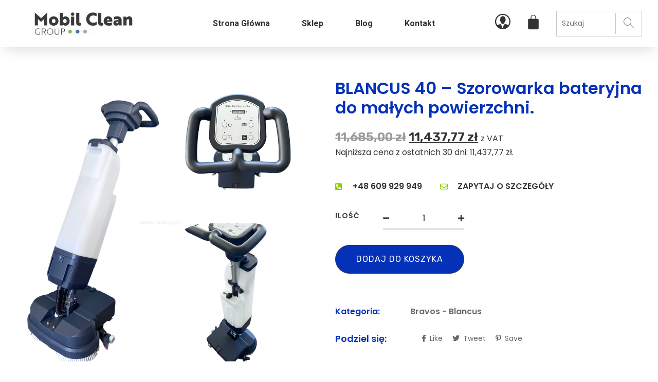

--- FILE ---
content_type: text/html; charset=UTF-8
request_url: https://sklep.mobil-clean.pl/produkt/blancus-40-szorowarka-bateryjna-do-malych-powierzchni/
body_size: 24187
content:
<!doctype html>
<html lang="pl-PL">
<head>
	<meta charset="UTF-8">
	<meta name="viewport" content="width=device-width, initial-scale=1">
	<link rel="profile" href="https://gmpg.org/xfn/11">
	<title>BLANCUS 40 &#8211; Szorowarka bateryjna do małych powierzchni. &#8211; Mobil Clean Sklep</title>
<meta name='robots' content='max-image-preview:large' />
<script type='application/javascript'  id='pys-version-script'>console.log('PixelYourSite Free version 9.5.1');</script>
<link rel="alternate" type="application/rss+xml" title="Mobil Clean Sklep &raquo; Kanał z wpisami" href="https://sklep.mobil-clean.pl/feed/" />
<link rel="alternate" type="application/rss+xml" title="Mobil Clean Sklep &raquo; Kanał z komentarzami" href="https://sklep.mobil-clean.pl/comments/feed/" />
<script>
window._wpemojiSettings = {"baseUrl":"https:\/\/s.w.org\/images\/core\/emoji\/14.0.0\/72x72\/","ext":".png","svgUrl":"https:\/\/s.w.org\/images\/core\/emoji\/14.0.0\/svg\/","svgExt":".svg","source":{"concatemoji":"https:\/\/sklep.mobil-clean.pl\/wp-includes\/js\/wp-emoji-release.min.js?ver=6.2"}};
/*! This file is auto-generated */
!function(e,a,t){var n,r,o,i=a.createElement("canvas"),p=i.getContext&&i.getContext("2d");function s(e,t){p.clearRect(0,0,i.width,i.height),p.fillText(e,0,0);e=i.toDataURL();return p.clearRect(0,0,i.width,i.height),p.fillText(t,0,0),e===i.toDataURL()}function c(e){var t=a.createElement("script");t.src=e,t.defer=t.type="text/javascript",a.getElementsByTagName("head")[0].appendChild(t)}for(o=Array("flag","emoji"),t.supports={everything:!0,everythingExceptFlag:!0},r=0;r<o.length;r++)t.supports[o[r]]=function(e){if(p&&p.fillText)switch(p.textBaseline="top",p.font="600 32px Arial",e){case"flag":return s("\ud83c\udff3\ufe0f\u200d\u26a7\ufe0f","\ud83c\udff3\ufe0f\u200b\u26a7\ufe0f")?!1:!s("\ud83c\uddfa\ud83c\uddf3","\ud83c\uddfa\u200b\ud83c\uddf3")&&!s("\ud83c\udff4\udb40\udc67\udb40\udc62\udb40\udc65\udb40\udc6e\udb40\udc67\udb40\udc7f","\ud83c\udff4\u200b\udb40\udc67\u200b\udb40\udc62\u200b\udb40\udc65\u200b\udb40\udc6e\u200b\udb40\udc67\u200b\udb40\udc7f");case"emoji":return!s("\ud83e\udef1\ud83c\udffb\u200d\ud83e\udef2\ud83c\udfff","\ud83e\udef1\ud83c\udffb\u200b\ud83e\udef2\ud83c\udfff")}return!1}(o[r]),t.supports.everything=t.supports.everything&&t.supports[o[r]],"flag"!==o[r]&&(t.supports.everythingExceptFlag=t.supports.everythingExceptFlag&&t.supports[o[r]]);t.supports.everythingExceptFlag=t.supports.everythingExceptFlag&&!t.supports.flag,t.DOMReady=!1,t.readyCallback=function(){t.DOMReady=!0},t.supports.everything||(n=function(){t.readyCallback()},a.addEventListener?(a.addEventListener("DOMContentLoaded",n,!1),e.addEventListener("load",n,!1)):(e.attachEvent("onload",n),a.attachEvent("onreadystatechange",function(){"complete"===a.readyState&&t.readyCallback()})),(e=t.source||{}).concatemoji?c(e.concatemoji):e.wpemoji&&e.twemoji&&(c(e.twemoji),c(e.wpemoji)))}(window,document,window._wpemojiSettings);
</script>
<style>
img.wp-smiley,
img.emoji {
	display: inline !important;
	border: none !important;
	box-shadow: none !important;
	height: 1em !important;
	width: 1em !important;
	margin: 0 0.07em !important;
	vertical-align: -0.1em !important;
	background: none !important;
	padding: 0 !important;
}
</style>
	<link rel='stylesheet' id='flexible-shipping-free-shipping-notice-block-integration-blocks-integration-frontend-css' href='https://sklep.mobil-clean.pl/wp-content/plugins/flexible-shipping/assets/blocks/free-shipping-notice-block-integration/style-index.css?ver=1708519159' media='all' />
<link rel='stylesheet' id='flexible-shipping-free-shipping-notice-block-integration-blocks-integration-editor-css' href='https://sklep.mobil-clean.pl/wp-content/plugins/flexible-shipping/assets/blocks/free-shipping-notice-block-integration/style-index.css?ver=1708519159' media='all' />
<link rel='stylesheet' id='sbr_styles-css' href='https://sklep.mobil-clean.pl/wp-content/plugins/reviews-feed/assets/css/sbr-styles.css?ver=1.1.1' media='all' />
<link rel='stylesheet' id='wp-block-library-css' href='https://sklep.mobil-clean.pl/wp-includes/css/dist/block-library/style.min.css?ver=6.2' media='all' />
<link rel='stylesheet' id='wc-blocks-vendors-style-css' href='https://sklep.mobil-clean.pl/wp-content/plugins/woocommerce/packages/woocommerce-blocks/build/wc-blocks-vendors-style.css?ver=9.6.6' media='all' />
<link rel='stylesheet' id='wc-blocks-style-css' href='https://sklep.mobil-clean.pl/wp-content/plugins/woocommerce/packages/woocommerce-blocks/build/wc-blocks-style.css?ver=9.6.6' media='all' />
<link rel='stylesheet' id='yith-wcan-shortcodes-css' href='https://sklep.mobil-clean.pl/wp-content/plugins/yith-woocommerce-ajax-navigation/assets/css/shortcodes.css?ver=4.31.0' media='all' />
<style id='yith-wcan-shortcodes-inline-css'>
:root{
	--yith-wcan-filters_colors_titles: #434343;
	--yith-wcan-filters_colors_background: #FFFFFF;
	--yith-wcan-filters_colors_accent: #A7144C;
	--yith-wcan-filters_colors_accent_r: 167;
	--yith-wcan-filters_colors_accent_g: 20;
	--yith-wcan-filters_colors_accent_b: 76;
	--yith-wcan-color_swatches_border_radius: 100%;
	--yith-wcan-color_swatches_size: 30px;
	--yith-wcan-labels_style_background: #FFFFFF;
	--yith-wcan-labels_style_background_hover: #A7144C;
	--yith-wcan-labels_style_background_active: #A7144C;
	--yith-wcan-labels_style_text: #434343;
	--yith-wcan-labels_style_text_hover: #FFFFFF;
	--yith-wcan-labels_style_text_active: #FFFFFF;
	--yith-wcan-anchors_style_text: #434343;
	--yith-wcan-anchors_style_text_hover: #A7144C;
	--yith-wcan-anchors_style_text_active: #A7144C;
}
</style>
<link rel='stylesheet' id='woolentor-block-common-css' href='https://sklep.mobil-clean.pl/wp-content/plugins/woolentor-addons/woolentor-blocks/src/assets/css/common-style.css?ver=2.8.1' media='all' />
<link rel='stylesheet' id='woolentor-block-default-css' href='https://sklep.mobil-clean.pl/wp-content/plugins/woolentor-addons/woolentor-blocks/src/assets/css/style-index.css?ver=2.8.1' media='all' />
<link rel='stylesheet' id='classic-theme-styles-css' href='https://sklep.mobil-clean.pl/wp-includes/css/classic-themes.min.css?ver=6.2' media='all' />
<style id='global-styles-inline-css'>
body{--wp--preset--color--black: #000000;--wp--preset--color--cyan-bluish-gray: #abb8c3;--wp--preset--color--white: #ffffff;--wp--preset--color--pale-pink: #f78da7;--wp--preset--color--vivid-red: #cf2e2e;--wp--preset--color--luminous-vivid-orange: #ff6900;--wp--preset--color--luminous-vivid-amber: #fcb900;--wp--preset--color--light-green-cyan: #7bdcb5;--wp--preset--color--vivid-green-cyan: #00d084;--wp--preset--color--pale-cyan-blue: #8ed1fc;--wp--preset--color--vivid-cyan-blue: #0693e3;--wp--preset--color--vivid-purple: #9b51e0;--wp--preset--gradient--vivid-cyan-blue-to-vivid-purple: linear-gradient(135deg,rgba(6,147,227,1) 0%,rgb(155,81,224) 100%);--wp--preset--gradient--light-green-cyan-to-vivid-green-cyan: linear-gradient(135deg,rgb(122,220,180) 0%,rgb(0,208,130) 100%);--wp--preset--gradient--luminous-vivid-amber-to-luminous-vivid-orange: linear-gradient(135deg,rgba(252,185,0,1) 0%,rgba(255,105,0,1) 100%);--wp--preset--gradient--luminous-vivid-orange-to-vivid-red: linear-gradient(135deg,rgba(255,105,0,1) 0%,rgb(207,46,46) 100%);--wp--preset--gradient--very-light-gray-to-cyan-bluish-gray: linear-gradient(135deg,rgb(238,238,238) 0%,rgb(169,184,195) 100%);--wp--preset--gradient--cool-to-warm-spectrum: linear-gradient(135deg,rgb(74,234,220) 0%,rgb(151,120,209) 20%,rgb(207,42,186) 40%,rgb(238,44,130) 60%,rgb(251,105,98) 80%,rgb(254,248,76) 100%);--wp--preset--gradient--blush-light-purple: linear-gradient(135deg,rgb(255,206,236) 0%,rgb(152,150,240) 100%);--wp--preset--gradient--blush-bordeaux: linear-gradient(135deg,rgb(254,205,165) 0%,rgb(254,45,45) 50%,rgb(107,0,62) 100%);--wp--preset--gradient--luminous-dusk: linear-gradient(135deg,rgb(255,203,112) 0%,rgb(199,81,192) 50%,rgb(65,88,208) 100%);--wp--preset--gradient--pale-ocean: linear-gradient(135deg,rgb(255,245,203) 0%,rgb(182,227,212) 50%,rgb(51,167,181) 100%);--wp--preset--gradient--electric-grass: linear-gradient(135deg,rgb(202,248,128) 0%,rgb(113,206,126) 100%);--wp--preset--gradient--midnight: linear-gradient(135deg,rgb(2,3,129) 0%,rgb(40,116,252) 100%);--wp--preset--duotone--dark-grayscale: url('#wp-duotone-dark-grayscale');--wp--preset--duotone--grayscale: url('#wp-duotone-grayscale');--wp--preset--duotone--purple-yellow: url('#wp-duotone-purple-yellow');--wp--preset--duotone--blue-red: url('#wp-duotone-blue-red');--wp--preset--duotone--midnight: url('#wp-duotone-midnight');--wp--preset--duotone--magenta-yellow: url('#wp-duotone-magenta-yellow');--wp--preset--duotone--purple-green: url('#wp-duotone-purple-green');--wp--preset--duotone--blue-orange: url('#wp-duotone-blue-orange');--wp--preset--font-size--small: 13px;--wp--preset--font-size--medium: 20px;--wp--preset--font-size--large: 36px;--wp--preset--font-size--x-large: 42px;--wp--preset--spacing--20: 0.44rem;--wp--preset--spacing--30: 0.67rem;--wp--preset--spacing--40: 1rem;--wp--preset--spacing--50: 1.5rem;--wp--preset--spacing--60: 2.25rem;--wp--preset--spacing--70: 3.38rem;--wp--preset--spacing--80: 5.06rem;--wp--preset--shadow--natural: 6px 6px 9px rgba(0, 0, 0, 0.2);--wp--preset--shadow--deep: 12px 12px 50px rgba(0, 0, 0, 0.4);--wp--preset--shadow--sharp: 6px 6px 0px rgba(0, 0, 0, 0.2);--wp--preset--shadow--outlined: 6px 6px 0px -3px rgba(255, 255, 255, 1), 6px 6px rgba(0, 0, 0, 1);--wp--preset--shadow--crisp: 6px 6px 0px rgba(0, 0, 0, 1);}:where(.is-layout-flex){gap: 0.5em;}body .is-layout-flow > .alignleft{float: left;margin-inline-start: 0;margin-inline-end: 2em;}body .is-layout-flow > .alignright{float: right;margin-inline-start: 2em;margin-inline-end: 0;}body .is-layout-flow > .aligncenter{margin-left: auto !important;margin-right: auto !important;}body .is-layout-constrained > .alignleft{float: left;margin-inline-start: 0;margin-inline-end: 2em;}body .is-layout-constrained > .alignright{float: right;margin-inline-start: 2em;margin-inline-end: 0;}body .is-layout-constrained > .aligncenter{margin-left: auto !important;margin-right: auto !important;}body .is-layout-constrained > :where(:not(.alignleft):not(.alignright):not(.alignfull)){max-width: var(--wp--style--global--content-size);margin-left: auto !important;margin-right: auto !important;}body .is-layout-constrained > .alignwide{max-width: var(--wp--style--global--wide-size);}body .is-layout-flex{display: flex;}body .is-layout-flex{flex-wrap: wrap;align-items: center;}body .is-layout-flex > *{margin: 0;}:where(.wp-block-columns.is-layout-flex){gap: 2em;}.has-black-color{color: var(--wp--preset--color--black) !important;}.has-cyan-bluish-gray-color{color: var(--wp--preset--color--cyan-bluish-gray) !important;}.has-white-color{color: var(--wp--preset--color--white) !important;}.has-pale-pink-color{color: var(--wp--preset--color--pale-pink) !important;}.has-vivid-red-color{color: var(--wp--preset--color--vivid-red) !important;}.has-luminous-vivid-orange-color{color: var(--wp--preset--color--luminous-vivid-orange) !important;}.has-luminous-vivid-amber-color{color: var(--wp--preset--color--luminous-vivid-amber) !important;}.has-light-green-cyan-color{color: var(--wp--preset--color--light-green-cyan) !important;}.has-vivid-green-cyan-color{color: var(--wp--preset--color--vivid-green-cyan) !important;}.has-pale-cyan-blue-color{color: var(--wp--preset--color--pale-cyan-blue) !important;}.has-vivid-cyan-blue-color{color: var(--wp--preset--color--vivid-cyan-blue) !important;}.has-vivid-purple-color{color: var(--wp--preset--color--vivid-purple) !important;}.has-black-background-color{background-color: var(--wp--preset--color--black) !important;}.has-cyan-bluish-gray-background-color{background-color: var(--wp--preset--color--cyan-bluish-gray) !important;}.has-white-background-color{background-color: var(--wp--preset--color--white) !important;}.has-pale-pink-background-color{background-color: var(--wp--preset--color--pale-pink) !important;}.has-vivid-red-background-color{background-color: var(--wp--preset--color--vivid-red) !important;}.has-luminous-vivid-orange-background-color{background-color: var(--wp--preset--color--luminous-vivid-orange) !important;}.has-luminous-vivid-amber-background-color{background-color: var(--wp--preset--color--luminous-vivid-amber) !important;}.has-light-green-cyan-background-color{background-color: var(--wp--preset--color--light-green-cyan) !important;}.has-vivid-green-cyan-background-color{background-color: var(--wp--preset--color--vivid-green-cyan) !important;}.has-pale-cyan-blue-background-color{background-color: var(--wp--preset--color--pale-cyan-blue) !important;}.has-vivid-cyan-blue-background-color{background-color: var(--wp--preset--color--vivid-cyan-blue) !important;}.has-vivid-purple-background-color{background-color: var(--wp--preset--color--vivid-purple) !important;}.has-black-border-color{border-color: var(--wp--preset--color--black) !important;}.has-cyan-bluish-gray-border-color{border-color: var(--wp--preset--color--cyan-bluish-gray) !important;}.has-white-border-color{border-color: var(--wp--preset--color--white) !important;}.has-pale-pink-border-color{border-color: var(--wp--preset--color--pale-pink) !important;}.has-vivid-red-border-color{border-color: var(--wp--preset--color--vivid-red) !important;}.has-luminous-vivid-orange-border-color{border-color: var(--wp--preset--color--luminous-vivid-orange) !important;}.has-luminous-vivid-amber-border-color{border-color: var(--wp--preset--color--luminous-vivid-amber) !important;}.has-light-green-cyan-border-color{border-color: var(--wp--preset--color--light-green-cyan) !important;}.has-vivid-green-cyan-border-color{border-color: var(--wp--preset--color--vivid-green-cyan) !important;}.has-pale-cyan-blue-border-color{border-color: var(--wp--preset--color--pale-cyan-blue) !important;}.has-vivid-cyan-blue-border-color{border-color: var(--wp--preset--color--vivid-cyan-blue) !important;}.has-vivid-purple-border-color{border-color: var(--wp--preset--color--vivid-purple) !important;}.has-vivid-cyan-blue-to-vivid-purple-gradient-background{background: var(--wp--preset--gradient--vivid-cyan-blue-to-vivid-purple) !important;}.has-light-green-cyan-to-vivid-green-cyan-gradient-background{background: var(--wp--preset--gradient--light-green-cyan-to-vivid-green-cyan) !important;}.has-luminous-vivid-amber-to-luminous-vivid-orange-gradient-background{background: var(--wp--preset--gradient--luminous-vivid-amber-to-luminous-vivid-orange) !important;}.has-luminous-vivid-orange-to-vivid-red-gradient-background{background: var(--wp--preset--gradient--luminous-vivid-orange-to-vivid-red) !important;}.has-very-light-gray-to-cyan-bluish-gray-gradient-background{background: var(--wp--preset--gradient--very-light-gray-to-cyan-bluish-gray) !important;}.has-cool-to-warm-spectrum-gradient-background{background: var(--wp--preset--gradient--cool-to-warm-spectrum) !important;}.has-blush-light-purple-gradient-background{background: var(--wp--preset--gradient--blush-light-purple) !important;}.has-blush-bordeaux-gradient-background{background: var(--wp--preset--gradient--blush-bordeaux) !important;}.has-luminous-dusk-gradient-background{background: var(--wp--preset--gradient--luminous-dusk) !important;}.has-pale-ocean-gradient-background{background: var(--wp--preset--gradient--pale-ocean) !important;}.has-electric-grass-gradient-background{background: var(--wp--preset--gradient--electric-grass) !important;}.has-midnight-gradient-background{background: var(--wp--preset--gradient--midnight) !important;}.has-small-font-size{font-size: var(--wp--preset--font-size--small) !important;}.has-medium-font-size{font-size: var(--wp--preset--font-size--medium) !important;}.has-large-font-size{font-size: var(--wp--preset--font-size--large) !important;}.has-x-large-font-size{font-size: var(--wp--preset--font-size--x-large) !important;}
.wp-block-navigation a:where(:not(.wp-element-button)){color: inherit;}
:where(.wp-block-columns.is-layout-flex){gap: 2em;}
.wp-block-pullquote{font-size: 1.5em;line-height: 1.6;}
</style>
<link rel='stylesheet' id='pay_by_paynow_pl_styles-css' href='https://sklep.mobil-clean.pl/wp-content/plugins/pay-by-paynow-pl/assets/css/front.css?ver=2.5.3' media='all' />
<link rel='stylesheet' id='photoswipe-css' href='https://sklep.mobil-clean.pl/wp-content/plugins/woocommerce/assets/css/photoswipe/photoswipe.min.css?ver=7.5.1' media='all' />
<link rel='stylesheet' id='photoswipe-default-skin-css' href='https://sklep.mobil-clean.pl/wp-content/plugins/woocommerce/assets/css/photoswipe/default-skin/default-skin.min.css?ver=7.5.1' media='all' />
<link rel='stylesheet' id='woocommerce-layout-css' href='https://sklep.mobil-clean.pl/wp-content/plugins/woocommerce/assets/css/woocommerce-layout.css?ver=7.5.1' media='all' />
<link rel='stylesheet' id='woocommerce-smallscreen-css' href='https://sklep.mobil-clean.pl/wp-content/plugins/woocommerce/assets/css/woocommerce-smallscreen.css?ver=7.5.1' media='only screen and (max-width: 768px)' />
<link rel='stylesheet' id='woocommerce-general-css' href='https://sklep.mobil-clean.pl/wp-content/plugins/woocommerce/assets/css/woocommerce.css?ver=7.5.1' media='all' />
<style id='woocommerce-inline-inline-css'>
.woocommerce form .form-row .required { visibility: visible; }
</style>
<link rel='stylesheet' id='woo-notification-icons-close-css' href='https://sklep.mobil-clean.pl/wp-content/plugins/woo-notification/css/icons-close.css?ver=1.2.14' media='all' />
<link rel='stylesheet' id='woo-notification-css' href='https://sklep.mobil-clean.pl/wp-content/plugins/woo-notification/css/woo-notification.min.css?ver=1.2.14' media='all' />
<style id='woo-notification-inline-css'>
#message-purchased #notify-close:before{color:#000000;}#message-purchased .message-purchase-main{overflow:hidden}#message-purchased .wn-notification-image-wrapper{padding:0;}#message-purchased .wn-notification-message-container{padding-left:20px;}
                #message-purchased .message-purchase-main{
                        background-color: #ffffff;                       
                        color:#000000 !important;
                        border-radius:3px ;
                }
                 #message-purchased a, #message-purchased p span{
                        color:#000000 !important;
                }
</style>
<link rel='stylesheet' id='woolentor-widgets-pro-css' href='https://sklep.mobil-clean.pl/wp-content/plugins/woolentor-addons-pro/assets/css/woolentor-widgets-pro.css?ver=2.1.7' media='all' />
<link rel='stylesheet' id='font-awesome-css' href='https://sklep.mobil-clean.pl/wp-content/plugins/elementor/assets/lib/font-awesome/css/font-awesome.min.css?ver=4.7.0' media='all' />
<style id='font-awesome-inline-css'>
[data-font="FontAwesome"]:before {font-family: 'FontAwesome' !important;content: attr(data-icon) !important;speak: none !important;font-weight: normal !important;font-variant: normal !important;text-transform: none !important;line-height: 1 !important;font-style: normal !important;-webkit-font-smoothing: antialiased !important;-moz-osx-font-smoothing: grayscale !important;}
</style>
<link rel='stylesheet' id='simple-line-icons-wl-css' href='https://sklep.mobil-clean.pl/wp-content/plugins/woolentor-addons/assets/css/simple-line-icons.css?ver=2.8.1' media='all' />
<link rel='stylesheet' id='htflexboxgrid-css' href='https://sklep.mobil-clean.pl/wp-content/plugins/woolentor-addons/assets/css/htflexboxgrid.css?ver=2.8.1' media='all' />
<link rel='stylesheet' id='slick-css' href='https://sklep.mobil-clean.pl/wp-content/plugins/woolentor-addons/assets/css/slick.css?ver=2.8.1' media='all' />
<link rel='stylesheet' id='woolentor-widgets-css' href='https://sklep.mobil-clean.pl/wp-content/plugins/woolentor-addons/assets/css/woolentor-widgets.css?ver=2.8.1' media='all' />
<link rel='stylesheet' id='hello-elementor-css' href='https://sklep.mobil-clean.pl/wp-content/themes/hello-elementor/style.min.css?ver=2.7.1' media='all' />
<link rel='stylesheet' id='hello-elementor-theme-style-css' href='https://sklep.mobil-clean.pl/wp-content/themes/hello-elementor/theme.min.css?ver=2.7.1' media='all' />
<link rel='stylesheet' id='elementor-frontend-css' href='https://sklep.mobil-clean.pl/wp-content/plugins/elementor/assets/css/frontend.min.css?ver=3.19.4' media='all' />
<link rel='stylesheet' id='elementor-post-394-css' href='https://sklep.mobil-clean.pl/wp-content/uploads/elementor/css/post-394.css?ver=1709457830' media='all' />
<link rel='stylesheet' id='elementor-icons-css' href='https://sklep.mobil-clean.pl/wp-content/plugins/elementor/assets/lib/eicons/css/elementor-icons.min.css?ver=5.29.0' media='all' />
<link rel='stylesheet' id='swiper-css' href='https://sklep.mobil-clean.pl/wp-content/plugins/elementor/assets/lib/swiper/css/swiper.min.css?ver=5.3.6' media='all' />
<link rel='stylesheet' id='elementor-pro-css' href='https://sklep.mobil-clean.pl/wp-content/plugins/pro-elements/assets/css/frontend.min.css?ver=3.18.3' media='all' />
<link rel='stylesheet' id='font-awesome-5-all-css' href='https://sklep.mobil-clean.pl/wp-content/plugins/elementor/assets/lib/font-awesome/css/all.min.css?ver=3.19.4' media='all' />
<link rel='stylesheet' id='font-awesome-4-shim-css' href='https://sklep.mobil-clean.pl/wp-content/plugins/elementor/assets/lib/font-awesome/css/v4-shims.min.css?ver=3.19.4' media='all' />
<link rel='stylesheet' id='elementor-post-406-css' href='https://sklep.mobil-clean.pl/wp-content/uploads/elementor/css/post-406.css?ver=1709457830' media='all' />
<link rel='stylesheet' id='elementor-post-683-css' href='https://sklep.mobil-clean.pl/wp-content/uploads/elementor/css/post-683.css?ver=1709457830' media='all' />
<link rel='stylesheet' id='elementor-icons-ekiticons-css' href='https://sklep.mobil-clean.pl/wp-content/plugins/elementskit-lite/modules/elementskit-icon-pack/assets/css/ekiticons.css?ver=3.0.5' media='all' />
<link rel='stylesheet' id='flexible-shipping-free-shipping-css' href='https://sklep.mobil-clean.pl/wp-content/plugins/flexible-shipping/assets/dist/css/free-shipping.css?ver=4.24.12.2' media='all' />
<link rel='stylesheet' id='ekit-widget-styles-css' href='https://sklep.mobil-clean.pl/wp-content/plugins/elementskit-lite/widgets/init/assets/css/widget-styles.css?ver=3.0.5' media='all' />
<link rel='stylesheet' id='ekit-responsive-css' href='https://sklep.mobil-clean.pl/wp-content/plugins/elementskit-lite/widgets/init/assets/css/responsive.css?ver=3.0.5' media='all' />
<link rel='stylesheet' id='google-fonts-1-css' href='https://fonts.googleapis.com/css?family=Poppins%3A100%2C100italic%2C200%2C200italic%2C300%2C300italic%2C400%2C400italic%2C500%2C500italic%2C600%2C600italic%2C700%2C700italic%2C800%2C800italic%2C900%2C900italic%7CRubik%3A100%2C100italic%2C200%2C200italic%2C300%2C300italic%2C400%2C400italic%2C500%2C500italic%2C600%2C600italic%2C700%2C700italic%2C800%2C800italic%2C900%2C900italic%7CRoboto%3A100%2C100italic%2C200%2C200italic%2C300%2C300italic%2C400%2C400italic%2C500%2C500italic%2C600%2C600italic%2C700%2C700italic%2C800%2C800italic%2C900%2C900italic&#038;display=auto&#038;subset=latin-ext&#038;ver=6.2' media='all' />
<link rel='stylesheet' id='elementor-icons-shared-0-css' href='https://sklep.mobil-clean.pl/wp-content/plugins/elementor/assets/lib/font-awesome/css/fontawesome.min.css?ver=5.15.3' media='all' />
<link rel='stylesheet' id='elementor-icons-fa-solid-css' href='https://sklep.mobil-clean.pl/wp-content/plugins/elementor/assets/lib/font-awesome/css/solid.min.css?ver=5.15.3' media='all' />
<link rel='stylesheet' id='elementor-icons-fa-brands-css' href='https://sklep.mobil-clean.pl/wp-content/plugins/elementor/assets/lib/font-awesome/css/brands.min.css?ver=5.15.3' media='all' />
<link rel="preconnect" href="https://fonts.gstatic.com/" crossorigin><script src='https://sklep.mobil-clean.pl/wp-includes/js/jquery/jquery.min.js?ver=3.6.3' id='jquery-core-js'></script>
<script src='https://sklep.mobil-clean.pl/wp-includes/js/jquery/jquery-migrate.min.js?ver=3.4.0' id='jquery-migrate-js'></script>
<script id='woo-notification-js-extra'>
var _woocommerce_notification_params = {"str_about":"About","str_ago":"ago","str_day":"day","str_days":"days","str_hour":"hour","str_hours":"hours","str_min":"minute","str_mins":"minutes","str_secs":"secs","str_few_sec":"a few seconds","time_close":"24","show_close":"1","display_effect":"fade-in","hidden_effect":"fade-out","redirect_target":"0","image":"1","messages":["Kto\u015b kupi\u0142 w\u0142a\u015bnie {product_with_link}","{product_with_link} {custom}"],"message_custom":"{number} ludzi ogl\u0105daj\u0105 teraz ten produkt","message_number_min":"5","message_number_max":"10","detect":"1","time":"10","names":["T2xpdmVyDQ==","SmFjaw0=","SGFycnkN","SmFjb2IN","Q2hhcmxpZQ=="],"cities":["TmV3IFlvcmsgQ2l0eSwgTmV3IFlvcmssIFVTQQ0=","RWt3b2ssIEFsYXNrYSwgVVNBDQ==","TG9uZG9uLCBFbmdsYW5kDQ==","QWxkZXJncm92ZSwgQnJpdGlzaCBDb2x1bWJpYSwgQ2FuYWRhDQ==","VVJSQVdFRU4sIFF1ZWVuc2xhbmQsIEF1c3RyYWxpYQ0=","QmVybmF1LCBGcmVpc3RhYXQgQmF5ZXJuLCBHZXJtYW55"],"country":"","billing":"0","products":[{"title":"TEVAN BIO EXTRA 750ML &#8211; NEUTRALIZATOR ZAPACH\u00d3W P\u0141YN DO TOALET ELIMINUJE ZAPACH","url":"https:\/\/sklep.mobil-clean.pl\/produkt\/tevan-bio-extra-750ml-neutralizator-zapachow-plyn-do-toalet-eliminuje-zapach-2\/","thumb":"https:\/\/sklep.mobil-clean.pl\/wp-content\/uploads\/2024\/02\/tevan-bio-extra-750ml-neutralizator-zapachow-plyn-do-toalet-eliminuje-zapach-1.jpg"},{"title":"TEVAN R&#038;V  &#8211; P\u0141YN KONCENTRAT DO MYCIA POD\u0141\u00d3G","url":"https:\/\/sklep.mobil-clean.pl\/produkt\/tevan-rv-plyn-koncentrat-do-mycia-podlog\/","thumb":"https:\/\/sklep.mobil-clean.pl\/wp-content\/uploads\/2024\/02\/p4008-tevan-rv-5l-plyn-koncentrat-do-mycia-podlog.jpg"}]};
</script>
<script src='https://sklep.mobil-clean.pl/wp-content/plugins/woo-notification/js/woo-notification.min.js?ver=1.2.14' id='woo-notification-js'></script>
<script src='https://sklep.mobil-clean.pl/wp-content/plugins/elementor/assets/lib/font-awesome/js/v4-shims.min.js?ver=3.19.4' id='font-awesome-4-shim-js'></script>
<script src='https://sklep.mobil-clean.pl/wp-content/plugins/pixelyoursite/dist/scripts/jquery.bind-first-0.2.3.min.js?ver=6.2' id='jquery-bind-first-js'></script>
<script src='https://sklep.mobil-clean.pl/wp-content/plugins/pixelyoursite/dist/scripts/js.cookie-2.1.3.min.js?ver=2.1.3' id='js-cookie-pys-js'></script>
<script id='pys-js-extra'>
var pysOptions = {"staticEvents":{"facebook":{"woo_view_content":[{"delay":0,"type":"static","name":"ViewContent","pixelIds":["1310579973046192"],"eventID":"d5718955-3fc6-44e7-987a-9a3330047ec0","params":{"content_ids":["3240"],"content_type":"product","content_name":"BLANCUS 40 - Szorowarka bateryjna do ma\u0142ych powierzchni.","category_name":"Bravos - Blancus","value":11437.77,"currency":"PLN","contents":[{"id":"3240","quantity":1}],"product_price":11437.77,"page_title":"BLANCUS 40 - Szorowarka bateryjna do ma\u0142ych powierzchni.","post_type":"product","post_id":3240,"plugin":"PixelYourSite","user_role":"guest","event_url":"sklep.mobil-clean.pl\/produkt\/blancus-40-szorowarka-bateryjna-do-malych-powierzchni\/"},"e_id":"woo_view_content","ids":[],"hasTimeWindow":false,"timeWindow":0,"woo_order":"","edd_order":""}],"init_event":[{"delay":0,"type":"static","name":"PageView","pixelIds":["1310579973046192"],"eventID":"009504ca-7071-45ef-952a-28affdb3edda","params":{"page_title":"BLANCUS 40 - Szorowarka bateryjna do ma\u0142ych powierzchni.","post_type":"product","post_id":3240,"plugin":"PixelYourSite","user_role":"guest","event_url":"sklep.mobil-clean.pl\/produkt\/blancus-40-szorowarka-bateryjna-do-malych-powierzchni\/"},"e_id":"init_event","ids":[],"hasTimeWindow":false,"timeWindow":0,"woo_order":"","edd_order":""}]}},"dynamicEvents":[],"triggerEvents":[],"triggerEventTypes":[],"facebook":{"pixelIds":["1310579973046192"],"advancedMatching":[],"advancedMatchingEnabled":false,"removeMetadata":false,"contentParams":{"post_type":"product","post_id":3240,"content_name":"BLANCUS 40 - Szorowarka bateryjna do ma\u0142ych powierzchni.","categories":"Bravos - Blancus","tags":""},"commentEventEnabled":true,"wooVariableAsSimple":false,"downloadEnabled":true,"formEventEnabled":true,"serverApiEnabled":false,"wooCRSendFromServer":false,"send_external_id":null},"debug":"","siteUrl":"https:\/\/sklep.mobil-clean.pl","ajaxUrl":"https:\/\/sklep.mobil-clean.pl\/wp-admin\/admin-ajax.php","ajax_event":"7cbec70bbf","enable_remove_download_url_param":"1","cookie_duration":"7","last_visit_duration":"60","enable_success_send_form":"","ajaxForServerEvent":"1","send_external_id":"1","external_id_expire":"180","google_consent_mode":"1","gdpr":{"ajax_enabled":false,"all_disabled_by_api":false,"facebook_disabled_by_api":false,"analytics_disabled_by_api":false,"google_ads_disabled_by_api":false,"pinterest_disabled_by_api":false,"bing_disabled_by_api":false,"externalID_disabled_by_api":false,"facebook_prior_consent_enabled":true,"analytics_prior_consent_enabled":true,"google_ads_prior_consent_enabled":null,"pinterest_prior_consent_enabled":true,"bing_prior_consent_enabled":true,"cookiebot_integration_enabled":false,"cookiebot_facebook_consent_category":"marketing","cookiebot_analytics_consent_category":"statistics","cookiebot_tiktok_consent_category":"marketing","cookiebot_google_ads_consent_category":null,"cookiebot_pinterest_consent_category":"marketing","cookiebot_bing_consent_category":"marketing","consent_magic_integration_enabled":false,"real_cookie_banner_integration_enabled":false,"cookie_notice_integration_enabled":false,"cookie_law_info_integration_enabled":false,"analytics_storage":{"enabled":true,"value":"granted","filter":false},"ad_storage":{"enabled":true,"value":"granted","filter":false},"ad_user_data":{"enabled":true,"value":"granted","filter":false},"ad_personalization":{"enabled":true,"value":"granted","filter":false}},"cookie":{"disabled_all_cookie":false,"disabled_start_session_cookie":false,"disabled_advanced_form_data_cookie":false,"disabled_landing_page_cookie":false,"disabled_first_visit_cookie":false,"disabled_trafficsource_cookie":false,"disabled_utmTerms_cookie":false,"disabled_utmId_cookie":false},"tracking_analytics":{"TrafficSource":"direct","TrafficLanding":"https:\/\/sklep.mobil-clean.pl\/produkt\/blancus-40-szorowarka-bateryjna-do-malych-powierzchni\/","TrafficUtms":[],"TrafficUtmsId":[]},"woo":{"enabled":true,"enabled_save_data_to_orders":true,"addToCartOnButtonEnabled":true,"addToCartOnButtonValueEnabled":true,"addToCartOnButtonValueOption":"price","singleProductId":3240,"removeFromCartSelector":"form.woocommerce-cart-form .remove","addToCartCatchMethod":"add_cart_hook","is_order_received_page":false,"containOrderId":false},"edd":{"enabled":false}};
</script>
<script src='https://sklep.mobil-clean.pl/wp-content/plugins/pixelyoursite/dist/scripts/public.js?ver=9.5.1' id='pys-js'></script>
<link rel="https://api.w.org/" href="https://sklep.mobil-clean.pl/wp-json/" /><link rel="alternate" type="application/json" href="https://sklep.mobil-clean.pl/wp-json/wp/v2/product/3240" /><link rel="EditURI" type="application/rsd+xml" title="RSD" href="https://sklep.mobil-clean.pl/xmlrpc.php?rsd" />
<link rel="wlwmanifest" type="application/wlwmanifest+xml" href="https://sklep.mobil-clean.pl/wp-includes/wlwmanifest.xml" />
<meta name="generator" content="WordPress 6.2" />
<meta name="generator" content="WooCommerce 7.5.1" />
<link rel="canonical" href="https://sklep.mobil-clean.pl/produkt/blancus-40-szorowarka-bateryjna-do-malych-powierzchni/" />
<link rel='shortlink' href='https://sklep.mobil-clean.pl/?p=3240' />
<link rel="alternate" type="application/json+oembed" href="https://sklep.mobil-clean.pl/wp-json/oembed/1.0/embed?url=https%3A%2F%2Fsklep.mobil-clean.pl%2Fprodukt%2Fblancus-40-szorowarka-bateryjna-do-malych-powierzchni%2F" />
<link rel="alternate" type="text/xml+oembed" href="https://sklep.mobil-clean.pl/wp-json/oembed/1.0/embed?url=https%3A%2F%2Fsklep.mobil-clean.pl%2Fprodukt%2Fblancus-40-szorowarka-bateryjna-do-malych-powierzchni%2F&#038;format=xml" />
	<noscript><style>.woocommerce-product-gallery{ opacity: 1 !important; }</style></noscript>
	<meta name="generator" content="Elementor 3.19.4; features: block_editor_assets_optimize, e_image_loading_optimization; settings: css_print_method-external, google_font-enabled, font_display-auto">
<meta name="redi-version" content="1.2.4" /><link rel="icon" href="https://sklep.mobil-clean.pl/wp-content/uploads/2022/08/elementor/thumbs/logo_footer-px9cky3m82jewdfmy9xg5e89shj0fzvrlz4ax4a6vs.webp" sizes="32x32" />
<link rel="icon" href="https://sklep.mobil-clean.pl/wp-content/uploads/2022/08/logo_footer.webp" sizes="192x192" />
<link rel="apple-touch-icon" href="https://sklep.mobil-clean.pl/wp-content/uploads/2022/08/logo_footer.webp" />
<meta name="msapplication-TileImage" content="https://sklep.mobil-clean.pl/wp-content/uploads/2022/08/logo_footer.webp" />
		<style id="wp-custom-css">
			[type=button]:focus, [type=button]:hover, [type=submit]:focus, [type=submit]:hover, button:focus, button:hover {
    color: #fff;
    background-color: #8cd102;
    text-decoration: none;
}


.woocommerce .widget_price_filter .ui-slider .ui-slider-handle {
 
    background-color: #8cd102;
 
}


.yith-wcan-filters .yith-wcan-filter .filter-title {
    color: var( --e-global-color-primary );
    font-family: "Poppins", Sans-serif;
    font-size: 18px;
    font-weight: 600;
}



h5 {
  color: var( --e-global-color-primary );
    font-family: "Poppins", Sans-serif;
    font-size: 18px;
    font-weight: 600;
}


.woocommerce .widget_price_filter .ui-slider .ui-slider-range {
        background-color: #8CD102;
}

/** Start Block Kit CSS: 141-3-1d55f1e76be9fb1a8d9de88accbe962f **/

.envato-kit-138-bracket .elementor-widget-container > *:before{
	content:"[";
	color:#8CD102;
	display:inline-block;
	margin-right:4px;
	line-height:1em;
	position:relative;
	top:-1px;
}

.envato-kit-138-bracket .elementor-widget-container > *:after{
	content:"]";
	color:#8CD102;
	display:inline-block;
	margin-left:4px;
	line-height:1em;
	position:relative;
	top:-1px;
}

/** End Block Kit CSS: 141-3-1d55f1e76be9fb1a8d9de88accbe962f **/


.woocommerce .elementor-1859 .elementor-element.elementor-element-46d6a805 .woocommerce-tabs ul.wc-tabs {
    text-align: center;
    display: none;
}


.woocommerce #respond input#submit.alt, .woocommerce a.button.alt, .woocommerce button.button.alt, .woocommerce input.button.alt {
    background-color: #0431B8;
  
}


.woocommerce #respond input#submit.alt:hover, .woocommerce a.button.alt:hover, .woocommerce button.button.alt:hover, .woocommerce input.button.alt:hover {
    background-color: #333333;
    color: #fff;
}


body {
 font-family: 'Poppins', sans-serif;
}

h1, h2, h3, h4, h5, h6 {
 font-family: 'Poppins', sans-serif;
}



woocommerce #respond input#submit, .woocommerce a.button, .woocommerce button.button, .woocommerce input.button
{
    background-color: #0431B8;
	    color: #ffffff;
  
}

.wl-product-details-thumbs .slick-current img {
    border: 2px solid #0431b8 !important;
    opacity: 1;
}


.ht-product-2 .ht-product-image-wrap-2 .ht-product-badges span {
  
    background-color: #8cd102 !important;
  
}




.coupon_code
{
    content: "Kod kuponu";
}		</style>
		</head>
<body data-rsssl=1 class="product-template-default single single-product postid-3240 theme-hello-elementor woocommerce woocommerce-page woocommerce-no-js woolentor_current_theme_hello-elementor yith-wcan-free elementor-page-1859 elementor-default elementor-template-full-width elementor-kit-394">

<svg xmlns="http://www.w3.org/2000/svg" viewBox="0 0 0 0" width="0" height="0" focusable="false" role="none" style="visibility: hidden; position: absolute; left: -9999px; overflow: hidden;" ><defs><filter id="wp-duotone-dark-grayscale"><feColorMatrix color-interpolation-filters="sRGB" type="matrix" values=" .299 .587 .114 0 0 .299 .587 .114 0 0 .299 .587 .114 0 0 .299 .587 .114 0 0 " /><feComponentTransfer color-interpolation-filters="sRGB" ><feFuncR type="table" tableValues="0 0.49803921568627" /><feFuncG type="table" tableValues="0 0.49803921568627" /><feFuncB type="table" tableValues="0 0.49803921568627" /><feFuncA type="table" tableValues="1 1" /></feComponentTransfer><feComposite in2="SourceGraphic" operator="in" /></filter></defs></svg><svg xmlns="http://www.w3.org/2000/svg" viewBox="0 0 0 0" width="0" height="0" focusable="false" role="none" style="visibility: hidden; position: absolute; left: -9999px; overflow: hidden;" ><defs><filter id="wp-duotone-grayscale"><feColorMatrix color-interpolation-filters="sRGB" type="matrix" values=" .299 .587 .114 0 0 .299 .587 .114 0 0 .299 .587 .114 0 0 .299 .587 .114 0 0 " /><feComponentTransfer color-interpolation-filters="sRGB" ><feFuncR type="table" tableValues="0 1" /><feFuncG type="table" tableValues="0 1" /><feFuncB type="table" tableValues="0 1" /><feFuncA type="table" tableValues="1 1" /></feComponentTransfer><feComposite in2="SourceGraphic" operator="in" /></filter></defs></svg><svg xmlns="http://www.w3.org/2000/svg" viewBox="0 0 0 0" width="0" height="0" focusable="false" role="none" style="visibility: hidden; position: absolute; left: -9999px; overflow: hidden;" ><defs><filter id="wp-duotone-purple-yellow"><feColorMatrix color-interpolation-filters="sRGB" type="matrix" values=" .299 .587 .114 0 0 .299 .587 .114 0 0 .299 .587 .114 0 0 .299 .587 .114 0 0 " /><feComponentTransfer color-interpolation-filters="sRGB" ><feFuncR type="table" tableValues="0.54901960784314 0.98823529411765" /><feFuncG type="table" tableValues="0 1" /><feFuncB type="table" tableValues="0.71764705882353 0.25490196078431" /><feFuncA type="table" tableValues="1 1" /></feComponentTransfer><feComposite in2="SourceGraphic" operator="in" /></filter></defs></svg><svg xmlns="http://www.w3.org/2000/svg" viewBox="0 0 0 0" width="0" height="0" focusable="false" role="none" style="visibility: hidden; position: absolute; left: -9999px; overflow: hidden;" ><defs><filter id="wp-duotone-blue-red"><feColorMatrix color-interpolation-filters="sRGB" type="matrix" values=" .299 .587 .114 0 0 .299 .587 .114 0 0 .299 .587 .114 0 0 .299 .587 .114 0 0 " /><feComponentTransfer color-interpolation-filters="sRGB" ><feFuncR type="table" tableValues="0 1" /><feFuncG type="table" tableValues="0 0.27843137254902" /><feFuncB type="table" tableValues="0.5921568627451 0.27843137254902" /><feFuncA type="table" tableValues="1 1" /></feComponentTransfer><feComposite in2="SourceGraphic" operator="in" /></filter></defs></svg><svg xmlns="http://www.w3.org/2000/svg" viewBox="0 0 0 0" width="0" height="0" focusable="false" role="none" style="visibility: hidden; position: absolute; left: -9999px; overflow: hidden;" ><defs><filter id="wp-duotone-midnight"><feColorMatrix color-interpolation-filters="sRGB" type="matrix" values=" .299 .587 .114 0 0 .299 .587 .114 0 0 .299 .587 .114 0 0 .299 .587 .114 0 0 " /><feComponentTransfer color-interpolation-filters="sRGB" ><feFuncR type="table" tableValues="0 0" /><feFuncG type="table" tableValues="0 0.64705882352941" /><feFuncB type="table" tableValues="0 1" /><feFuncA type="table" tableValues="1 1" /></feComponentTransfer><feComposite in2="SourceGraphic" operator="in" /></filter></defs></svg><svg xmlns="http://www.w3.org/2000/svg" viewBox="0 0 0 0" width="0" height="0" focusable="false" role="none" style="visibility: hidden; position: absolute; left: -9999px; overflow: hidden;" ><defs><filter id="wp-duotone-magenta-yellow"><feColorMatrix color-interpolation-filters="sRGB" type="matrix" values=" .299 .587 .114 0 0 .299 .587 .114 0 0 .299 .587 .114 0 0 .299 .587 .114 0 0 " /><feComponentTransfer color-interpolation-filters="sRGB" ><feFuncR type="table" tableValues="0.78039215686275 1" /><feFuncG type="table" tableValues="0 0.94901960784314" /><feFuncB type="table" tableValues="0.35294117647059 0.47058823529412" /><feFuncA type="table" tableValues="1 1" /></feComponentTransfer><feComposite in2="SourceGraphic" operator="in" /></filter></defs></svg><svg xmlns="http://www.w3.org/2000/svg" viewBox="0 0 0 0" width="0" height="0" focusable="false" role="none" style="visibility: hidden; position: absolute; left: -9999px; overflow: hidden;" ><defs><filter id="wp-duotone-purple-green"><feColorMatrix color-interpolation-filters="sRGB" type="matrix" values=" .299 .587 .114 0 0 .299 .587 .114 0 0 .299 .587 .114 0 0 .299 .587 .114 0 0 " /><feComponentTransfer color-interpolation-filters="sRGB" ><feFuncR type="table" tableValues="0.65098039215686 0.40392156862745" /><feFuncG type="table" tableValues="0 1" /><feFuncB type="table" tableValues="0.44705882352941 0.4" /><feFuncA type="table" tableValues="1 1" /></feComponentTransfer><feComposite in2="SourceGraphic" operator="in" /></filter></defs></svg><svg xmlns="http://www.w3.org/2000/svg" viewBox="0 0 0 0" width="0" height="0" focusable="false" role="none" style="visibility: hidden; position: absolute; left: -9999px; overflow: hidden;" ><defs><filter id="wp-duotone-blue-orange"><feColorMatrix color-interpolation-filters="sRGB" type="matrix" values=" .299 .587 .114 0 0 .299 .587 .114 0 0 .299 .587 .114 0 0 .299 .587 .114 0 0 " /><feComponentTransfer color-interpolation-filters="sRGB" ><feFuncR type="table" tableValues="0.098039215686275 1" /><feFuncG type="table" tableValues="0 0.66274509803922" /><feFuncB type="table" tableValues="0.84705882352941 0.41960784313725" /><feFuncA type="table" tableValues="1 1" /></feComponentTransfer><feComposite in2="SourceGraphic" operator="in" /></filter></defs></svg>
<a class="skip-link screen-reader-text" href="#content">Skip to content</a>

		<div data-elementor-type="header" data-elementor-id="406" class="elementor elementor-406 elementor-location-header" data-elementor-post-type="elementor_library">
					<div class="elementor-section-wrap">
								<section class="elementor-section elementor-top-section elementor-element elementor-element-17dae2e elementor-section-full_width elementor-section-content-middle elementor-section-stretched elementor-hidden-mobile elementor-section-height-default elementor-section-height-default elementor-invisible" data-id="17dae2e" data-element_type="section" data-settings="{&quot;sticky&quot;:&quot;top&quot;,&quot;background_background&quot;:&quot;classic&quot;,&quot;stretch_section&quot;:&quot;section-stretched&quot;,&quot;animation&quot;:&quot;fadeIn&quot;,&quot;sticky_on&quot;:[&quot;desktop&quot;,&quot;tablet&quot;,&quot;mobile&quot;],&quot;sticky_offset&quot;:0,&quot;sticky_effects_offset&quot;:0}">
						<div class="elementor-container elementor-column-gap-default">
					<div class="elementor-column elementor-col-33 elementor-top-column elementor-element elementor-element-c269f8c" data-id="c269f8c" data-element_type="column">
			<div class="elementor-widget-wrap elementor-element-populated">
						<div class="elementor-element elementor-element-72b4ab0 elementor-widget elementor-widget-image" data-id="72b4ab0" data-element_type="widget" data-widget_type="image.default">
				<div class="elementor-widget-container">
													<img src="https://sklep.mobil-clean.pl/wp-content/uploads/elementor/thumbs/305118616_600278748223569_5432467301111892607_n-pxo4v9c3yr180svr0za7irawbbmmnyzraa4dwb3w1s.jpg" title="305118616_600278748223569_5432467301111892607_n" alt="305118616_600278748223569_5432467301111892607_n" loading="lazy" />													</div>
				</div>
					</div>
		</div>
				<div class="elementor-column elementor-col-33 elementor-top-column elementor-element elementor-element-6f7aca5" data-id="6f7aca5" data-element_type="column">
			<div class="elementor-widget-wrap elementor-element-populated">
						<div class="elementor-element elementor-element-848fc4a elementor-nav-menu__align-center elementor-nav-menu--stretch elementor-nav-menu--dropdown-tablet elementor-nav-menu__text-align-aside elementor-nav-menu--toggle elementor-nav-menu--burger elementor-widget elementor-widget-nav-menu" data-id="848fc4a" data-element_type="widget" data-settings="{&quot;full_width&quot;:&quot;stretch&quot;,&quot;layout&quot;:&quot;horizontal&quot;,&quot;submenu_icon&quot;:{&quot;value&quot;:&quot;&lt;i class=\&quot;fas fa-caret-down\&quot;&gt;&lt;\/i&gt;&quot;,&quot;library&quot;:&quot;fa-solid&quot;},&quot;toggle&quot;:&quot;burger&quot;}" data-widget_type="nav-menu.default">
				<div class="elementor-widget-container">
						<nav class="elementor-nav-menu--main elementor-nav-menu__container elementor-nav-menu--layout-horizontal e--pointer-underline e--animation-grow">
				<ul id="menu-1-848fc4a" class="elementor-nav-menu"><li class="menu-item menu-item-type-post_type menu-item-object-page menu-item-home menu-item-2169"><a href="https://sklep.mobil-clean.pl/" class="elementor-item">Strona główna</a></li>
<li class="menu-item menu-item-type-post_type menu-item-object-page current_page_parent menu-item-393"><a href="https://sklep.mobil-clean.pl/sklep/" class="elementor-item">sklep</a></li>
<li class="menu-item menu-item-type-post_type menu-item-object-page menu-item-601"><a href="https://sklep.mobil-clean.pl/blog/" class="elementor-item">Blog</a></li>
<li class="menu-item menu-item-type-post_type menu-item-object-page menu-item-495"><a href="https://sklep.mobil-clean.pl/kontakt/" class="elementor-item">Kontakt</a></li>
</ul>			</nav>
					<div class="elementor-menu-toggle" role="button" tabindex="0" aria-label="Menu Toggle" aria-expanded="false">
			<i aria-hidden="true" role="presentation" class="elementor-menu-toggle__icon--open eicon-menu-bar"></i><i aria-hidden="true" role="presentation" class="elementor-menu-toggle__icon--close eicon-close"></i>			<span class="elementor-screen-only">Menu</span>
		</div>
					<nav class="elementor-nav-menu--dropdown elementor-nav-menu__container" aria-hidden="true">
				<ul id="menu-2-848fc4a" class="elementor-nav-menu"><li class="menu-item menu-item-type-post_type menu-item-object-page menu-item-home menu-item-2169"><a href="https://sklep.mobil-clean.pl/" class="elementor-item" tabindex="-1">Strona główna</a></li>
<li class="menu-item menu-item-type-post_type menu-item-object-page current_page_parent menu-item-393"><a href="https://sklep.mobil-clean.pl/sklep/" class="elementor-item" tabindex="-1">sklep</a></li>
<li class="menu-item menu-item-type-post_type menu-item-object-page menu-item-601"><a href="https://sklep.mobil-clean.pl/blog/" class="elementor-item" tabindex="-1">Blog</a></li>
<li class="menu-item menu-item-type-post_type menu-item-object-page menu-item-495"><a href="https://sklep.mobil-clean.pl/kontakt/" class="elementor-item" tabindex="-1">Kontakt</a></li>
</ul>			</nav>
				</div>
				</div>
					</div>
		</div>
				<div class="elementor-column elementor-col-33 elementor-top-column elementor-element elementor-element-394669c" data-id="394669c" data-element_type="column">
			<div class="elementor-widget-wrap elementor-element-populated">
						<section class="elementor-section elementor-inner-section elementor-element elementor-element-4f76382 elementor-section-content-middle elementor-section-boxed elementor-section-height-default elementor-section-height-default" data-id="4f76382" data-element_type="section">
						<div class="elementor-container elementor-column-gap-default">
					<div class="elementor-column elementor-col-33 elementor-inner-column elementor-element elementor-element-896b399" data-id="896b399" data-element_type="column">
			<div class="elementor-widget-wrap elementor-element-populated">
						<div class="elementor-element elementor-element-b8e060a elementor-view-default elementor-widget elementor-widget-icon" data-id="b8e060a" data-element_type="widget" data-widget_type="icon.default">
				<div class="elementor-widget-container">
					<div class="elementor-icon-wrapper">
			<a class="elementor-icon" href="https://sklep.mobil-clean.pl/moje-konto/">
			<svg xmlns="http://www.w3.org/2000/svg" id="Layer_1" data-name="Layer 1" viewBox="0 0 122.88 122.88"><title>person-profile-image</title><path d="M61.44,0A61.46,61.46,0,1,1,18,18,61.21,61.21,0,0,1,61.44,0ZM49.28,71.35c.26-2.18-6.23-10.54-7.41-14.54-2.54-4-3.44-10.46-.68-14.73,1.11-1.69.63-3.16.63-5.51,0-23.24,40.7-23.24,40.7,0,0,2.94-.67,3.63.92,6,2.66,3.86,1.29,10.72-1,14.3C81,61,74.24,69,74.71,71.37c.42,11.92-25.5,11.53-25.43,0v0Zm-31,20.07c3.25-3.6,9.09-3.76,16.17-7.36a74.7,74.7,0,0,0,7.75-4.53c8.22,10.08,15,21.16,12.78,34.05a52.65,52.65,0,0,0,6.44.4c.55,0,1.09,0,1.64,0-.5-15.14,8.38-26.21,17.79-35.63A68.55,68.55,0,0,0,96.33,86c4.62,1.54,7.39,2.53,9,4.3a52.54,52.54,0,1,0-87,1.08Z"></path></svg>			</a>
		</div>
				</div>
				</div>
					</div>
		</div>
				<div class="elementor-column elementor-col-33 elementor-inner-column elementor-element elementor-element-e41dc56" data-id="e41dc56" data-element_type="column">
			<div class="elementor-widget-wrap elementor-element-populated">
						<div class="elementor-element elementor-element-d1cca4d toggle-icon--bag-solid elementor-menu-cart--empty-indicator-hide elementor-menu-cart--items-indicator-bubble elementor-menu-cart--cart-type-side-cart elementor-menu-cart--show-remove-button-yes elementor-widget elementor-widget-woocommerce-menu-cart" data-id="d1cca4d" data-element_type="widget" data-settings="{&quot;cart_type&quot;:&quot;side-cart&quot;,&quot;open_cart&quot;:&quot;click&quot;,&quot;automatically_open_cart&quot;:&quot;no&quot;}" data-widget_type="woocommerce-menu-cart.default">
				<div class="elementor-widget-container">
					<div class="elementor-menu-cart__wrapper">
							<div class="elementor-menu-cart__toggle_wrapper">
					<div class="elementor-menu-cart__container elementor-lightbox" aria-hidden="true">
						<div class="elementor-menu-cart__main" aria-hidden="true">
									<div class="elementor-menu-cart__close-button">
					</div>
									<div class="widget_shopping_cart_content">
															</div>
						</div>
					</div>
							<div class="elementor-menu-cart__toggle elementor-button-wrapper">
			<a id="elementor-menu-cart__toggle_button" href="#" class="elementor-menu-cart__toggle_button elementor-button elementor-size-sm" aria-expanded="false">
				<span class="elementor-button-text"><span class="woocommerce-Price-amount amount"><bdi>0,00&nbsp;<span class="woocommerce-Price-currencySymbol">&#122;&#322;</span></bdi></span></span>
				<span class="elementor-button-icon">
					<span class="elementor-button-icon-qty" data-counter="0">0</span>
					<i class="eicon-bag-solid"></i>					<span class="elementor-screen-only">Cart</span>
				</span>
			</a>
		</div>
						</div>
					</div> <!-- close elementor-menu-cart__wrapper -->
				</div>
				</div>
					</div>
		</div>
				<div class="elementor-column elementor-col-33 elementor-inner-column elementor-element elementor-element-27e1570" data-id="27e1570" data-element_type="column">
			<div class="elementor-widget-wrap elementor-element-populated">
						<div class="elementor-element elementor-element-68cddae elementor-widget elementor-widget-wp-widget-woolentor_widget_psa" data-id="68cddae" data-element_type="widget" data-settings="{&quot;_animation&quot;:&quot;none&quot;}" data-widget_type="wp-widget-woolentor_widget_psa.default">
				<div class="elementor-widget-container">
			        	<div class="woolentor_widget_psa" id="wluniq-697c36e85bd84">
	            <form role="search" method="get" action="https://sklep.mobil-clean.pl/" data-settings='{"limit":"","wlwidget_id":"#wluniq-697c36e85baa4"}'>
					<div class="woolentor_widget_psa_field_area">
												<div class="woolentor_widget_psa_input_field">
							<input type="search" placeholder="Szukaj" value="" name="s" autocomplete="off" />
							<input type="hidden" name="post_type" value="product" />
							<span class="woolentor_widget_psa_clear_icon"><i class="sli sli-close"></i></span>
							<span class="woolentor_widget_psa_loading_icon"><i class="sli sli-refresh"></i></span>
						</div>
						<button type="submit" value="Search" aria-label="Search">
							<i class="sli sli-magnifier"></i>
						</button>
					</div>
	                <div id="woolentor_psa_results_wrapper"></div>
	            </form>
	        </div>
				</div>
				</div>
					</div>
		</div>
					</div>
		</section>
					</div>
		</div>
					</div>
		</section>
				<section class="elementor-section elementor-top-section elementor-element elementor-element-3f5407b elementor-section-full_width elementor-section-content-middle elementor-section-stretched elementor-hidden-desktop elementor-hidden-tablet elementor-section-height-default elementor-section-height-default elementor-invisible" data-id="3f5407b" data-element_type="section" data-settings="{&quot;sticky&quot;:&quot;top&quot;,&quot;background_background&quot;:&quot;classic&quot;,&quot;stretch_section&quot;:&quot;section-stretched&quot;,&quot;animation&quot;:&quot;fadeIn&quot;,&quot;sticky_on&quot;:[&quot;desktop&quot;,&quot;tablet&quot;,&quot;mobile&quot;],&quot;sticky_offset&quot;:0,&quot;sticky_effects_offset&quot;:0}">
						<div class="elementor-container elementor-column-gap-default">
					<div class="elementor-column elementor-col-50 elementor-top-column elementor-element elementor-element-d12350b" data-id="d12350b" data-element_type="column">
			<div class="elementor-widget-wrap elementor-element-populated">
						<div class="elementor-element elementor-element-af45c13 elementor-widget elementor-widget-image" data-id="af45c13" data-element_type="widget" data-widget_type="image.default">
				<div class="elementor-widget-container">
													<img src="https://sklep.mobil-clean.pl/wp-content/uploads/elementor/thumbs/logo_footer-removebg-preview-pxbgvjg5l15j4bd3qaw8bf2hvqgot1x9ld3og7iebk.jpg" title="logo_footer-removebg-preview" alt="logo_footer-removebg-preview" loading="lazy" />													</div>
				</div>
					</div>
		</div>
				<div class="elementor-column elementor-col-50 elementor-top-column elementor-element elementor-element-49f8f91" data-id="49f8f91" data-element_type="column">
			<div class="elementor-widget-wrap elementor-element-populated">
						<section class="elementor-section elementor-inner-section elementor-element elementor-element-72c5be5 elementor-section-content-middle elementor-section-boxed elementor-section-height-default elementor-section-height-default" data-id="72c5be5" data-element_type="section">
						<div class="elementor-container elementor-column-gap-default">
					<div class="elementor-column elementor-col-100 elementor-inner-column elementor-element elementor-element-923c330" data-id="923c330" data-element_type="column">
			<div class="elementor-widget-wrap elementor-element-populated">
						<div class="elementor-element elementor-element-5cdc970 toggle-icon--bag-medium elementor-menu-cart--items-indicator-bubble elementor-menu-cart--cart-type-side-cart elementor-menu-cart--show-remove-button-yes elementor-widget elementor-widget-woocommerce-menu-cart" data-id="5cdc970" data-element_type="widget" data-settings="{&quot;cart_type&quot;:&quot;side-cart&quot;,&quot;open_cart&quot;:&quot;click&quot;,&quot;automatically_open_cart&quot;:&quot;no&quot;}" data-widget_type="woocommerce-menu-cart.default">
				<div class="elementor-widget-container">
					<div class="elementor-menu-cart__wrapper">
							<div class="elementor-menu-cart__toggle_wrapper">
					<div class="elementor-menu-cart__container elementor-lightbox" aria-hidden="true">
						<div class="elementor-menu-cart__main" aria-hidden="true">
									<div class="elementor-menu-cart__close-button">
					</div>
									<div class="widget_shopping_cart_content">
															</div>
						</div>
					</div>
							<div class="elementor-menu-cart__toggle elementor-button-wrapper">
			<a id="elementor-menu-cart__toggle_button" href="#" class="elementor-menu-cart__toggle_button elementor-button elementor-size-sm" aria-expanded="false">
				<span class="elementor-button-text"><span class="woocommerce-Price-amount amount"><bdi>0,00&nbsp;<span class="woocommerce-Price-currencySymbol">&#122;&#322;</span></bdi></span></span>
				<span class="elementor-button-icon">
					<span class="elementor-button-icon-qty" data-counter="0">0</span>
					<i class="eicon-bag-medium"></i>					<span class="elementor-screen-only">Cart</span>
				</span>
			</a>
		</div>
						</div>
					</div> <!-- close elementor-menu-cart__wrapper -->
				</div>
				</div>
				<div class="elementor-element elementor-element-753f9f3 elementor-nav-menu__align-center elementor-nav-menu--stretch elementor-nav-menu--dropdown-tablet elementor-nav-menu__text-align-aside elementor-nav-menu--toggle elementor-nav-menu--burger elementor-widget elementor-widget-nav-menu" data-id="753f9f3" data-element_type="widget" data-settings="{&quot;full_width&quot;:&quot;stretch&quot;,&quot;layout&quot;:&quot;horizontal&quot;,&quot;submenu_icon&quot;:{&quot;value&quot;:&quot;&lt;i class=\&quot;fas fa-caret-down\&quot;&gt;&lt;\/i&gt;&quot;,&quot;library&quot;:&quot;fa-solid&quot;},&quot;toggle&quot;:&quot;burger&quot;}" data-widget_type="nav-menu.default">
				<div class="elementor-widget-container">
						<nav class="elementor-nav-menu--main elementor-nav-menu__container elementor-nav-menu--layout-horizontal e--pointer-underline e--animation-grow">
				<ul id="menu-1-753f9f3" class="elementor-nav-menu"><li class="menu-item menu-item-type-post_type menu-item-object-page menu-item-home menu-item-2169"><a href="https://sklep.mobil-clean.pl/" class="elementor-item">Strona główna</a></li>
<li class="menu-item menu-item-type-post_type menu-item-object-page current_page_parent menu-item-393"><a href="https://sklep.mobil-clean.pl/sklep/" class="elementor-item">sklep</a></li>
<li class="menu-item menu-item-type-post_type menu-item-object-page menu-item-601"><a href="https://sklep.mobil-clean.pl/blog/" class="elementor-item">Blog</a></li>
<li class="menu-item menu-item-type-post_type menu-item-object-page menu-item-495"><a href="https://sklep.mobil-clean.pl/kontakt/" class="elementor-item">Kontakt</a></li>
</ul>			</nav>
					<div class="elementor-menu-toggle" role="button" tabindex="0" aria-label="Menu Toggle" aria-expanded="false">
			<i aria-hidden="true" role="presentation" class="elementor-menu-toggle__icon--open eicon-menu-bar"></i><i aria-hidden="true" role="presentation" class="elementor-menu-toggle__icon--close eicon-close"></i>			<span class="elementor-screen-only">Menu</span>
		</div>
					<nav class="elementor-nav-menu--dropdown elementor-nav-menu__container" aria-hidden="true">
				<ul id="menu-2-753f9f3" class="elementor-nav-menu"><li class="menu-item menu-item-type-post_type menu-item-object-page menu-item-home menu-item-2169"><a href="https://sklep.mobil-clean.pl/" class="elementor-item" tabindex="-1">Strona główna</a></li>
<li class="menu-item menu-item-type-post_type menu-item-object-page current_page_parent menu-item-393"><a href="https://sklep.mobil-clean.pl/sklep/" class="elementor-item" tabindex="-1">sklep</a></li>
<li class="menu-item menu-item-type-post_type menu-item-object-page menu-item-601"><a href="https://sklep.mobil-clean.pl/blog/" class="elementor-item" tabindex="-1">Blog</a></li>
<li class="menu-item menu-item-type-post_type menu-item-object-page menu-item-495"><a href="https://sklep.mobil-clean.pl/kontakt/" class="elementor-item" tabindex="-1">Kontakt</a></li>
</ul>			</nav>
				</div>
				</div>
					</div>
		</div>
					</div>
		</section>
					</div>
		</div>
					</div>
		</section>
							</div>
				</div>
		<div class="woocommerce-notices-wrapper"></div>
<div id="product-3240" class="post-3240 product type-product status-publish has-post-thumbnail product_cat-bravos-blancus first onbackorder sale taxable shipping-taxable purchasable product-type-simple">
	<div class="woolentor-woo-template-builder">
				<div data-elementor-type="wp-post" data-elementor-id="1859" class="elementor elementor-1859" data-elementor-post-type="woolentor-template">
						<section class="elementor-section elementor-top-section elementor-element elementor-element-231e7719 elementor-section-boxed elementor-section-height-default elementor-section-height-default elementor-invisible" data-id="231e7719" data-element_type="section" data-settings="{&quot;animation&quot;:&quot;fadeIn&quot;}">
						<div class="elementor-container elementor-column-gap-wider">
					<div class="elementor-column elementor-col-50 elementor-top-column elementor-element elementor-element-3c13fa43" data-id="3c13fa43" data-element_type="column">
			<div class="elementor-widget-wrap elementor-element-populated">
						<div class="elementor-element elementor-element-9fb5827 elementor-widget elementor-widget-wl-product-thumbnails-zoom-image" data-id="9fb5827" data-element_type="widget" data-widget_type="wl-product-thumbnails-zoom-image.default">
				<div class="elementor-widget-container">
			
                    <div class="wl-thumbnails-image-area">
            
                <div class="wl-product-details-images"><div class="slider-for__item wl_zoom woolentor_image_change" data-src="https://sklep.mobil-clean.pl/wp-content/uploads/2024/02/big_BLANCUS.png"><img src="https://sklep.mobil-clean.pl/wp-content/uploads/2024/02/big_BLANCUS.png"></div><div class="slider-for__item wl_zoom" data-src="https://sklep.mobil-clean.pl/wp-content/uploads/2024/02/big_BLANCUS-GRAFIKA-1f-1.jpg"><img src="https://sklep.mobil-clean.pl/wp-content/uploads/2024/02/big_BLANCUS-GRAFIKA-1f-1.jpg"></div><div class="slider-for__item wl_zoom" data-src="https://sklep.mobil-clean.pl/wp-content/uploads/2024/02/big_BLANCUS-40-1-1.jpg"><img src="https://sklep.mobil-clean.pl/wp-content/uploads/2024/02/big_BLANCUS-40-1-1.jpg"></div></div><div class="wl-product-details-thumbs"><div class="sm-image"><img width="100" height="100" src="https://sklep.mobil-clean.pl/wp-content/uploads/2024/02/big_BLANCUS-100x100.png" class="attachment-woocommerce_gallery_thumbnail size-woocommerce_gallery_thumbnail" alt="" decoding="async" srcset="https://sklep.mobil-clean.pl/wp-content/uploads/2024/02/big_BLANCUS-100x100.png 100w, https://sklep.mobil-clean.pl/wp-content/uploads/2024/02/big_BLANCUS-300x300.png 300w, https://sklep.mobil-clean.pl/wp-content/uploads/2024/02/big_BLANCUS-150x150.png 150w, https://sklep.mobil-clean.pl/wp-content/uploads/2024/02/big_BLANCUS-768x768.png 768w, https://sklep.mobil-clean.pl/wp-content/uploads/2024/02/big_BLANCUS.png 999w" sizes="(max-width: 100px) 100vw, 100px" /></div><div class="sm-image"><img loading="lazy" width="100" height="100" src="https://sklep.mobil-clean.pl/wp-content/uploads/2024/02/big_BLANCUS-GRAFIKA-1f-1-100x100.jpg" class="attachment-woocommerce_gallery_thumbnail size-woocommerce_gallery_thumbnail" alt="" decoding="async" srcset="https://sklep.mobil-clean.pl/wp-content/uploads/2024/02/big_BLANCUS-GRAFIKA-1f-1-100x100.jpg 100w, https://sklep.mobil-clean.pl/wp-content/uploads/2024/02/big_BLANCUS-GRAFIKA-1f-1-300x300.jpg 300w, https://sklep.mobil-clean.pl/wp-content/uploads/2024/02/big_BLANCUS-GRAFIKA-1f-1-150x150.jpg 150w, https://sklep.mobil-clean.pl/wp-content/uploads/2024/02/big_BLANCUS-GRAFIKA-1f-1-768x768.jpg 768w, https://sklep.mobil-clean.pl/wp-content/uploads/2024/02/big_BLANCUS-GRAFIKA-1f-1.jpg 796w" sizes="(max-width: 100px) 100vw, 100px" /></div><div class="sm-image"><img loading="lazy" width="100" height="100" src="https://sklep.mobil-clean.pl/wp-content/uploads/2024/02/big_BLANCUS-40-1-1-100x100.jpg" class="attachment-woocommerce_gallery_thumbnail size-woocommerce_gallery_thumbnail" alt="" decoding="async" srcset="https://sklep.mobil-clean.pl/wp-content/uploads/2024/02/big_BLANCUS-40-1-1-100x100.jpg 100w, https://sklep.mobil-clean.pl/wp-content/uploads/2024/02/big_BLANCUS-40-1-1-300x300.jpg 300w, https://sklep.mobil-clean.pl/wp-content/uploads/2024/02/big_BLANCUS-40-1-1-150x150.jpg 150w, https://sklep.mobil-clean.pl/wp-content/uploads/2024/02/big_BLANCUS-40-1-1-768x768.jpg 768w, https://sklep.mobil-clean.pl/wp-content/uploads/2024/02/big_BLANCUS-40-1-1.jpg 800w" sizes="(max-width: 100px) 100vw, 100px" /></div></div>
            </div>
        
            <script>
                ;jQuery(document).ready(function($) {
                    'use strict';
                    $('.wl-product-details-images').each(function(){
                        var $this = $(this);
                        var $thumb = $this.siblings('.wl-product-details-thumbs');
                        $this.slick({
                            arrows: true,
                            slidesToShow: 1,
                            autoplay: false,
                            autoplaySpeed: 5000,
                            dots: false,
                            infinite: true,
                            centerMode: false,
                            prevArrow:'<span class="arrow-prv"><i class="fa fa-angle-left"></i></span>',
                            nextArrow:'<span class="arrow-next"><i class="fa fa-angle-right"></i></span>',
                            centerPadding: 0,
                            asNavFor: $thumb,
                            rtl: false                        });
                    });
                    $('.wl-product-details-thumbs').each(function(){
                        var $this = $(this);
                        var $details = $this.siblings('.wl-product-details-images');
                        $this.slick({
                            arrows: true,
                            slidesToShow: 6,
                            slidesToScroll: 1,
                            autoplay: false,
                            autoplaySpeed: 5000,
                            vertical:false,
                            verticalSwiping:true,
                            dots: false,
                            infinite: true,
                            focusOnSelect: true,
                            centerMode: false,
                            centerPadding: 0,
                            prevArrow:'<span class="arrow-prv"><i class="fa fa-angle-left"></i></span>',
                            nextArrow:'<span class="arrow-next"><i class="fa fa-angle-right"></i></span>',
                            asNavFor: $details,
                            rtl: false                        });
                    }); 
                    $('.wl_zoom').zoom();

                    var $default_data = {
                        src:'',
                        srcfull:'',
                        srcset:'',
                        sizes:'',
                        width:'',
                        height:'',
                    };
                    $( '.single_variation_wrap' ).on( 'show_variation', function ( event, variation ) {

                        // Get First image data
                        if( $default_data.src.length === 0 ){
                            $default_data.srcfull = $('.wl-thumbnails-image-area').find('.woolentor_image_change').attr('data-src');
                            $default_data.src = $('.wl-thumbnails-image-area').find('.woolentor_image_change img').attr('src');
                        }

                        $('.wl-thumbnails-image-area').find('.woolentor_image_change').wc_set_variation_attr('data-src',variation.image.full_src);
                        $('.wl-thumbnails-image-area').find('.woolentor_image_change .zoomImg').wc_set_variation_attr('src',variation.image.src);

                        $('.wl-thumbnails-image-area').find('.woolentor_image_change img').wc_set_variation_attr('src',variation.image.src);

                        $('.wl-thumbnails-image-area').find('.wl-product-details-images').slick('slickGoTo', 0);

                        // Reset data
                        $('.variations').find('.reset_variations').on('click', function(e){
                            $('.wl-thumbnails-image-area').find('.woolentor_image_change').wc_set_variation_attr('data-src', $default_data.srcfull );
                            $('.wl-thumbnails-image-area').find('.woolentor_image_change .zoomImg').wc_set_variation_attr('src',$default_data.src);
                            $('.wl-thumbnails-image-area').find('.woolentor_image_change img').wc_set_variation_attr('src', $default_data.src );

                            $('.wl_zoom').zoom();

                        });

                        $('.wl_zoom').zoom();

                    });

                });
            </script>
        

        		</div>
				</div>
					</div>
		</div>
				<div class="elementor-column elementor-col-50 elementor-top-column elementor-element elementor-element-35abf6c8" data-id="35abf6c8" data-element_type="column">
			<div class="elementor-widget-wrap elementor-element-populated">
						<div class="elementor-element elementor-element-631cc925 elementor-align-left elementor-widget elementor-widget-wl-single-product-title" data-id="631cc925" data-element_type="widget" data-widget_type="wl-single-product-title.default">
				<div class="elementor-widget-container">
			<h2 class='product_title entry-title'>BLANCUS 40 &#8211; Szorowarka bateryjna do małych powierzchni.</h2>		</div>
				</div>
				<div class="elementor-element elementor-element-59ff9ddf elementor-widget elementor-widget-wl-single-product-price" data-id="59ff9ddf" data-element_type="widget" data-widget_type="wl-single-product-price.default">
				<div class="elementor-widget-container">
			<p class="price"><del aria-hidden="true"><span class="woocommerce-Price-amount amount"><bdi>11,685,00&nbsp;<span class="woocommerce-Price-currencySymbol">&#122;&#322;</span></bdi></span></del> <ins><span class="woocommerce-Price-amount amount"><bdi>11,437,77&nbsp;<span class="woocommerce-Price-currencySymbol">&#122;&#322;</span></bdi></span></ins> <small class="woocommerce-price-suffix">z&nbsp;VAT</small><p class="iworks-omnibus" data-iwo-version="3.0.0" data-iwo-price="9299" data-iwo-timestamp="1769748200" data-iwo-qty="1" data-iwo-price_including_tax="11437.77" data-iwo-product_id="3240">Najniższa cena z&nbsp;ostatnich 30 dni: <span class="woocommerce-Price-amount amount"><bdi>11,437,77&nbsp;<span class="woocommerce-Price-currencySymbol">&#122;&#322;</span></bdi></span>.</p></p>
		</div>
				</div>
				<div class="elementor-element elementor-element-6b7214a6 elementor-icon-list--layout-inline elementor-list-item-link-full_width elementor-widget elementor-widget-icon-list" data-id="6b7214a6" data-element_type="widget" data-widget_type="icon-list.default">
				<div class="elementor-widget-container">
					<ul class="elementor-icon-list-items elementor-inline-items">
							<li class="elementor-icon-list-item elementor-inline-item">
											<a href="tel:+48%20609%20929%20949%20">

												<span class="elementor-icon-list-icon">
							<i aria-hidden="true" class="fas fa-phone-square-alt"></i>						</span>
										<span class="elementor-icon-list-text">+48 609 929 949 </span>
											</a>
									</li>
								<li class="elementor-icon-list-item elementor-inline-item">
											<a href="mailto:sklep@mobil-clean.pl">

												<span class="elementor-icon-list-icon">
							<i aria-hidden="true" class="far fa-envelope"></i>						</span>
										<span class="elementor-icon-list-text">ZAPYTAJ O SZCZEGÓŁY</span>
											</a>
									</li>
						</ul>
				</div>
				</div>
				<div class="elementor-element elementor-element-306a44f0 elementor-widget elementor-widget-wl-product-add-to-cart" data-id="306a44f0" data-element_type="widget" data-widget_type="wl-product-add-to-cart.default">
				<div class="elementor-widget-container">
			                <div class="wl-addto-cart simple wl-style-2">
                    <p class="stock available-on-backorder">Produkt dostępny na zamówienie</p>

	
	<form class="cart" action="https://sklep.mobil-clean.pl/produkt/blancus-40-szorowarka-bateryjna-do-malych-powierzchni/" method="post" enctype='multipart/form-data'>
		
		<div class="wl-quantity-wrap"><span class="label">Ilość</span><div class="wl-quantity-cal"><span class="wl-quantity wl-qunatity-minus" ><i aria-hidden="true" class="fas fa-minus"></i></span><div class="quantity">
		<label class="screen-reader-text" for="quantity_697c36e86092b">ilość BLANCUS 40 - Szorowarka bateryjna do małych powierzchni.</label>
	<input
		type="number"
				id="quantity_697c36e86092b"
		class="input-text qty text"
		name="quantity"
		value="1"
		title="Ilość"
		size="4"
		min="1"
		max=""
					step="1"
			placeholder=""
			inputmode="numeric"
			autocomplete="off"
			/>
	</div>
<span class="wl-quantity wl-qunatity-plus" ><i aria-hidden="true" class="fas fa-plus"></i></span></div></div><div class="wl-cart-wrap both">
		<button type="submit" name="add-to-cart" value="3240" class="single_add_to_cart_button button alt wp-element-button">Dodaj do koszyka</button>

		
        <script type="application/javascript" style="display:none">
            /* <![CDATA[ */
            window.pysWooProductData = window.pysWooProductData || [];
                        window.pysWooProductData[3240] = {"facebook":{"delay":0,"type":"static","name":"AddToCart","pixelIds":["1310579973046192"],"eventID":"79107fb5-6b3c-4063-9cc4-1f386e5aaa2a","params":{"content_type":"product","content_ids":["3240"],"contents":[{"id":"3240","quantity":1}],"content_name":"BLANCUS 40 - Szorowarka bateryjna do ma\u0142ych powierzchni.","category_name":"Bravos - Blancus","value":11437.77,"currency":"PLN"},"e_id":"woo_add_to_cart_on_button_click","ids":[],"hasTimeWindow":false,"timeWindow":0,"woo_order":"","edd_order":""}};
                        /* ]]> */
        </script>

        </div>               <ul class="wl-wishlist-compare-txt">
                                                       </ul> 
            	</form>

	
                </div>
                        <script type="text/javascript">
                ;jQuery(document).ready(function($){ 
                    $('.elementor-element-306a44f0 form.cart').on( 'click', 'span.wl-qunatity-plus, span.wl-qunatity-minus', function() {
                        
                        // Get current quantity values
                                                    var qty = $( this ).closest( 'form.cart' ).find( '.qty' );
                            var val = parseFloat(qty.val());
                            var min_val = 1;
                         
                        var max  = parseFloat(qty.attr( 'max' ));
                        var min  = parseFloat(qty.attr( 'min' ));
                        var step = parseFloat(qty.attr( 'step' ));
             
                        // Change the value if plus or minus
                        if ( $( this ).is( '.wl-qunatity-plus' ) ) {
                           if ( max && ( max <= val ) ) {
                              qty.val( max );
                           } 
                           else{
                               qty.val( val + step );
                            }
                        } 
                        else {
                           if ( min && ( min >= val ) ) {
                              qty.val( min );
                           } 
                           else if ( val > min_val ) {
                              qty.val( val - step );
                           }
                        }
                         
                    });
                });        
            </script>
        		</div>
				</div>
				<div class="elementor-element elementor-element-72bdbddb elementor-align-left elementor-widget elementor-widget-wl-single-product-categories" data-id="72bdbddb" data-element_type="widget" data-widget_type="wl-single-product-categories.default">
				<div class="elementor-widget-container">
			<div class="woolentor_product_categories_info">                        <span class="categories-title">Kategoria:</span>
                        <span class="posted_in"><a href="https://sklep.mobil-clean.pl/kategoria-produktu/bravos-blancus/" rel="tag">Bravos - Blancus</a></span>                    </div>		</div>
				</div>
				<div class="elementor-element elementor-element-38e6e7bc elementor-widget elementor-widget-wl-product-social-share" data-id="38e6e7bc" data-element_type="widget" data-widget_type="wl-product-social-share.default">
				<div class="elementor-widget-container">
			                <div class="woolentor_product_social_share style-2">
                    <h2>Podziel się:</h2>                    <ul>
                                                    <li class="elementor-repeater-item-95e3d4a">
                                <a href="https://www.facebook.com/sharer/sharer.php?u=https://sklep.mobil-clean.pl/produkt/blancus-40-szorowarka-bateryjna-do-malych-powierzchni/" target="_blank">
                                    <i class="fab fa-facebook-f"></i>
                                                                            <span>Like</span>
                                                                    </a>
                        </li>
                                                    <li class="elementor-repeater-item-3b7f676">
                                <a href="http://twitter.com/intent/tweet?status=BLANCUS%2040%20%26%238211%3B%20Szorowarka%20bateryjna%20do%20ma%C5%82ych%20powierzchni.+https://sklep.mobil-clean.pl/produkt/blancus-40-szorowarka-bateryjna-do-malych-powierzchni/" target="_blank">
                                    <i class="fab fa-twitter"></i>
                                                                            <span>Tweet</span>
                                                                    </a>
                        </li>
                                                    <li class="elementor-repeater-item-e0d3733">
                                <a href="http://pinterest.com/pin/create/bookmarklet/?media=https://sklep.mobil-clean.pl/wp-content/uploads/2024/02/big_BLANCUS.png&#038;url=https://sklep.mobil-clean.pl/produkt/blancus-40-szorowarka-bateryjna-do-malych-powierzchni/&#038;is_video=false&#038;description=BLANCUS%2040%20%26%238211%3B%20Szorowarka%20bateryjna%20do%20ma%C5%82ych%20powierzchni." target="_blank">
                                    <i class="fab fa-pinterest-p"></i>
                                                                            <span>Save</span>
                                                                    </a>
                        </li>
                                            </ul>
                </div>
            		</div>
				</div>
					</div>
		</div>
					</div>
		</section>
				<section class="elementor-section elementor-top-section elementor-element elementor-element-6e0c99d1 elementor-section-boxed elementor-section-height-default elementor-section-height-default" data-id="6e0c99d1" data-element_type="section">
						<div class="elementor-container elementor-column-gap-default">
					<div class="elementor-column elementor-col-100 elementor-top-column elementor-element elementor-element-457d4541" data-id="457d4541" data-element_type="column">
			<div class="elementor-widget-wrap elementor-element-populated">
						<div class="elementor-element elementor-element-46d6a805 elementor-widget elementor-widget-wl-product-data-tabs" data-id="46d6a805" data-element_type="widget" data-widget_type="wl-product-data-tabs.default">
				<div class="elementor-widget-container">
			
	<div class="woocommerce-tabs wc-tabs-wrapper">
		<ul class="tabs wc-tabs" role="tablist">
							<li class="description_tab" id="tab-title-description" role="tab" aria-controls="tab-description">
					<a href="#tab-description">
						Opis					</a>
				</li>
							<li class="additional_information_tab" id="tab-title-additional_information" role="tab" aria-controls="tab-additional_information">
					<a href="#tab-additional_information">
						Informacje dodatkowe					</a>
				</li>
					</ul>
					<div class="woocommerce-Tabs-panel woocommerce-Tabs-panel--description panel entry-content wc-tab" id="tab-description" role="tabpanel" aria-labelledby="tab-title-description">
				
	<h2>Opis</h2>

<p>Szorowarka BLANCUS 40 &#8211; kompaktowe rozwiązanie dla perfekcyjnej czystości posadzek!</p>
<p>Jeśli szukasz urządzenia, które pozwoli Ci łatwo i higienicznie dbać o posadzki, BLANCUS 40 jest odpowiedzią na Twoje potrzeby. Jej wyjątkowa łatwość manewrowania w połączeniu z doskonałą jakością czyszczenia czyni ją niezastąpionym narzędziem tam, gdzie tradycyjne czyszczenie mopem nie daje oczekiwanych rezultatów.</p>
<p>Blancus to renomowana marka w dziedzinie profesjonalnych urządzeń do czyszczenia posadzek, a szorowarka Blancus 40 jest jednym z jej najnowszych i najbardziej zaawansowanych produktów. Oto opis tej imponującej szorowarki:</p>
<p>Główne Cechy i Zalety:</p>
<p>Wysoka Wydajność Czyszczenia: Blancus 40 to urządzenie o imponującej mocy, które skutecznie usuwa wszelkie zabrudzenia, nawet te najtrudniejsze. Dzięki temu doskonale nadaje się do czyszczenia dużych powierzchni w krótkim czasie.</p>
<p>Precyzyjna Regulacja: Posiada regulowaną prędkość obrotową szczotek, co pozwala na dostosowanie intensywności czyszczenia do konkretnej powierzchni i stopnia zabrudzenia.</p>
<p>Wszechstronność: Blancus 45 jest wielofunkcyjna i może być używana na różnych rodzajach podłóg zmywalnych.</p>
<p>Ergonomiczny Design: Wygodna rączka oraz łatwy w obsłudze panel sterowania sprawiają, że szorowarka Blancus 40 jest komfortowa w użyciu, nawet dla osób bez doświadczenia.</p>
<p>Trwałość i Niezawodność: Solidna konstrukcja oraz wysokiej jakości materiały gwarantują długą żywotność urządzenia i minimalną potrzebę konserwacji.</p>
<p>Przyjazna Dla Środowiska: Blancus 40 została zaprojektowana z myślą o efektywności energetycznej, co przekłada się na mniejsze zużycie energii i mniejszy wpływ na środowisko.</p>
<p>Łatwa Konserwacja: Dostęp do komponentów i części ułatwia konserwację i serwisowanie szorowarki, co przekłada się na niższe koszty utrzymania.</p>
<p>Szorowarka Blancus 40 to doskonałe narzędzie dla profesjonalnych firm sprzątających, zarządców nieruchomości, oraz wszystkich, którzy cenią sobie efektywne i niezawodne urządzenia do utrzymania nieskazitelnie czystych podłóg. Dzięki zaawansowanym funkcjom i solidnej konstrukcji, Blancus 40 spełni oczekiwania nawet najbardziej wymagających użytkowników.</p>
<p>Parametry techniczne<br />
Zasilanie:	36 V<br />
Moc:	450 W<br />
Moc silnika szczotki:	2 x 150 W<br />
Baterie:	36 V/ 7,5 Ah (Lithium)<br />
Pojemność zbiornika wody czystej:	2 l<br />
Pojemność zbiornika wody brudnej:	3,5 l<br />
Szerokość robocza:	420 mm<br />
Szerokość odsysania:	440 mm<br />
Prędkość obrotowa:	270/ 340 obr/min<br />
Wydajność teoretyczna:	700 m2/h<br />
Waga:	20 kg</p>
			</div>
					<div class="woocommerce-Tabs-panel woocommerce-Tabs-panel--additional_information panel entry-content wc-tab" id="tab-additional_information" role="tabpanel" aria-labelledby="tab-title-additional_information">
				
	<h2>Informacje dodatkowe</h2>

<table class="woocommerce-product-attributes shop_attributes">
			<tr class="woocommerce-product-attributes-item woocommerce-product-attributes-item--weight">
			<th class="woocommerce-product-attributes-item__label">Waga</th>
			<td class="woocommerce-product-attributes-item__value">40 kg</td>
		</tr>
			<tr class="woocommerce-product-attributes-item woocommerce-product-attributes-item--dimensions">
			<th class="woocommerce-product-attributes-item__label">Wymiary</th>
			<td class="woocommerce-product-attributes-item__value">120 &times; 80 &times; 60 cm</td>
		</tr>
	</table>
			</div>
		
			</div>

		</div>
				</div>
				<div class="elementor-element elementor-element-0c735f0 woolentorducts-columns-4 wlshow-heading-yes elementor-widget elementor-widget-wl-product-related" data-id="0c735f0" data-element_type="widget" data-widget_type="wl-product-related.default">
				<div class="elementor-widget-container">
			
	<section class="related products">

					<h2>Podobne produkty</h2>
				
		<ul class="products columns-3">

			
					<li class="product type-product post-3249 status-publish first onbackorder product_cat-bravos-blancus has-post-thumbnail sale taxable shipping-taxable purchasable product-type-simple">
	<a href="https://sklep.mobil-clean.pl/produkt/excentr-daily-35b-bateryjna-szorowarka-marki-excentr/" class="woocommerce-LoopProduct-link woocommerce-loop-product__link">
	<span class="onsale">Promocja!</span>
	<img loading="lazy" width="800" height="613" src="https://sklep.mobil-clean.pl/wp-content/uploads/2024/02/big_Daily-35.jpg" class="attachment-woocommerce_thumbnail size-woocommerce_thumbnail" alt="" decoding="async" srcset="https://sklep.mobil-clean.pl/wp-content/uploads/2024/02/big_Daily-35.jpg 800w, https://sklep.mobil-clean.pl/wp-content/uploads/2024/02/big_Daily-35-300x230.jpg 300w, https://sklep.mobil-clean.pl/wp-content/uploads/2024/02/big_Daily-35-768x588.jpg 768w" sizes="(max-width: 800px) 100vw, 800px" /><h2 class="woocommerce-loop-product__title">EXCENTR DAILY 35B &#8211; Bateryjna szorowarka marki Excentr</h2>
	<span class="price"><del aria-hidden="true"><span class="woocommerce-Price-amount amount"><bdi>18,072,39&nbsp;<span class="woocommerce-Price-currencySymbol">&#122;&#322;</span></bdi></span></del> <ins><span class="woocommerce-Price-amount amount"><bdi>17,218,77&nbsp;<span class="woocommerce-Price-currencySymbol">&#122;&#322;</span></bdi></span></ins> <small class="woocommerce-price-suffix">z&nbsp;VAT</small><p class="iworks-omnibus" data-iwo-version="3.0.0" data-iwo-price="13999" data-iwo-timestamp="1769748200" data-iwo-qty="1" data-iwo-price_including_tax="17218.77" data-iwo-product_id="3249">Najniższa cena z&nbsp;ostatnich 30 dni: <span class="woocommerce-Price-amount amount"><bdi>17,218,77&nbsp;<span class="woocommerce-Price-currencySymbol">&#122;&#322;</span></bdi></span>.</p></span>
</a><a href="?add-to-cart=3249" data-quantity="1" class="button wp-element-button product_type_simple add_to_cart_button ajax_add_to_cart" data-product_id="3249" data-product_sku="" aria-label="Dodaj &bdquo;EXCENTR DAILY 35B - Bateryjna szorowarka marki Excentr&rdquo; do koszyka" rel="nofollow">Dodaj do koszyka</a></li>

			
					<li class="product type-product post-3242 status-publish instock product_cat-bravos-blancus has-post-thumbnail sale taxable shipping-taxable purchasable product-type-simple">
	<a href="https://sklep.mobil-clean.pl/produkt/blancus-bateryjny-automat-szorujacy/" class="woocommerce-LoopProduct-link woocommerce-loop-product__link">
	<span class="onsale">Promocja!</span>
	<img loading="lazy" width="600" height="799" src="https://sklep.mobil-clean.pl/wp-content/uploads/2024/02/big_Blancus-Yer-Temizleme-Makinesi-egik-1-600x799-2.png" class="attachment-woocommerce_thumbnail size-woocommerce_thumbnail" alt="" decoding="async" srcset="https://sklep.mobil-clean.pl/wp-content/uploads/2024/02/big_Blancus-Yer-Temizleme-Makinesi-egik-1-600x799-2.png 600w, https://sklep.mobil-clean.pl/wp-content/uploads/2024/02/big_Blancus-Yer-Temizleme-Makinesi-egik-1-600x799-2-225x300.png 225w" sizes="(max-width: 600px) 100vw, 600px" /><h2 class="woocommerce-loop-product__title">BLANCUS bateryjny automat szorujący</h2>
	<span class="price"><del aria-hidden="true"><span class="woocommerce-Price-amount amount"><bdi>18,448,77&nbsp;<span class="woocommerce-Price-currencySymbol">&#122;&#322;</span></bdi></span></del> <ins><span class="woocommerce-Price-amount amount"><bdi>17,833,77&nbsp;<span class="woocommerce-Price-currencySymbol">&#122;&#322;</span></bdi></span></ins> <small class="woocommerce-price-suffix">z&nbsp;VAT</small><p class="iworks-omnibus" data-iwo-version="3.0.0" data-iwo-price="14499" data-iwo-timestamp="1769748200" data-iwo-qty="1" data-iwo-price_including_tax="17833.77" data-iwo-product_id="3242">Najniższa cena z&nbsp;ostatnich 30 dni: <span class="woocommerce-Price-amount amount"><bdi>17,833,77&nbsp;<span class="woocommerce-Price-currencySymbol">&#122;&#322;</span></bdi></span>.</p></span>
</a><a href="?add-to-cart=3242" data-quantity="1" class="button wp-element-button product_type_simple add_to_cart_button ajax_add_to_cart" data-product_id="3242" data-product_sku="" aria-label="Dodaj &bdquo;BLANCUS bateryjny automat szorujący&rdquo; do koszyka" rel="nofollow">Dodaj do koszyka</a></li>

			
		</ul>

	</section>
			</div>
				</div>
					</div>
		</div>
					</div>
		</section>
				</div>
			</div>
</div><!-- #product- -->

		<div data-elementor-type="footer" data-elementor-id="683" class="elementor elementor-683 elementor-location-footer" data-elementor-post-type="elementor_library">
					<div class="elementor-section-wrap">
								<section class="elementor-section elementor-top-section elementor-element elementor-element-1d28f970 elementor-section-content-middle elementor-section-boxed elementor-section-height-default elementor-section-height-default" data-id="1d28f970" data-element_type="section" data-settings="{&quot;background_background&quot;:&quot;classic&quot;}">
							<div class="elementor-background-overlay"></div>
							<div class="elementor-container elementor-column-gap-wider">
					<div class="elementor-column elementor-col-25 elementor-top-column elementor-element elementor-element-38667aa" data-id="38667aa" data-element_type="column">
			<div class="elementor-widget-wrap elementor-element-populated">
						<div class="elementor-element elementor-element-c3a2d1d elementor-widget elementor-widget-image" data-id="c3a2d1d" data-element_type="widget" data-widget_type="image.default">
				<div class="elementor-widget-container">
													<img src="https://sklep.mobil-clean.pl/wp-content/uploads/elementor/thumbs/305118616_600278748223569_5432467301111892607_n-pxo4v9c3yr1e5s31bsvy2w1wfh5w1ql42brqi72dj4.jpg" title="305118616_600278748223569_5432467301111892607_n" alt="305118616_600278748223569_5432467301111892607_n" loading="lazy" />													</div>
				</div>
				<div class="elementor-element elementor-element-58c12fc elementor-shape-circle elementor-grid-0 e-grid-align-center elementor-widget elementor-widget-social-icons" data-id="58c12fc" data-element_type="widget" data-widget_type="social-icons.default">
				<div class="elementor-widget-container">
					<div class="elementor-social-icons-wrapper elementor-grid">
							<span class="elementor-grid-item">
					<a class="elementor-icon elementor-social-icon elementor-social-icon-facebook-f elementor-repeater-item-28ca676" href="https://www.facebook.com/MobilCleanPruszcz" target="_blank">
						<span class="elementor-screen-only">Facebook-f</span>
						<i class="fab fa-facebook-f"></i>					</a>
				</span>
							<span class="elementor-grid-item">
					<a class="elementor-icon elementor-social-icon elementor-social-icon-instagram elementor-repeater-item-516a61c" href="https://www.instagram.com/mobil_clean_pruszcz/" target="_blank">
						<span class="elementor-screen-only">Instagram</span>
						<i class="fab fa-instagram"></i>					</a>
				</span>
					</div>
				</div>
				</div>
					</div>
		</div>
				<div class="elementor-column elementor-col-25 elementor-top-column elementor-element elementor-element-40c8e34" data-id="40c8e34" data-element_type="column">
			<div class="elementor-widget-wrap elementor-element-populated">
						<div class="elementor-element elementor-element-b17557d elementor-widget elementor-widget-heading" data-id="b17557d" data-element_type="widget" data-widget_type="heading.default">
				<div class="elementor-widget-container">
			<h6 class="elementor-heading-title elementor-size-default">ADRES</h6>		</div>
				</div>
				<div class="elementor-element elementor-element-87c3e1e elementor-widget elementor-widget-text-editor" data-id="87c3e1e" data-element_type="widget" data-settings="{&quot;_animation&quot;:&quot;none&quot;}" data-widget_type="text-editor.default">
				<div class="elementor-widget-container">
							<p><span class="ct-contact-content">Mobil Clean Group sp. z&nbsp;o.o.<br />ul.&nbsp;Żwirki i&nbsp;Wigury 11/28, <br />83-000 Pruszcz Gdański <br />NIP: 604-024-68-51<br /></span><span class="ct-contact-content">Regon: 527643129<br />KRS: 0001085976</span></p>						</div>
				</div>
					</div>
		</div>
				<div class="elementor-column elementor-col-25 elementor-top-column elementor-element elementor-element-5ebc452" data-id="5ebc452" data-element_type="column">
			<div class="elementor-widget-wrap elementor-element-populated">
						<div class="elementor-element elementor-element-fdfef22 elementor-widget elementor-widget-heading" data-id="fdfef22" data-element_type="widget" data-widget_type="heading.default">
				<div class="elementor-widget-container">
			<h6 class="elementor-heading-title elementor-size-default">SKONTAKTUJ SIĘ Z NAMI</h6>		</div>
				</div>
				<div class="elementor-element elementor-element-35c3b83 elementor-align-center elementor-icon-list--layout-traditional elementor-list-item-link-full_width elementor-widget elementor-widget-icon-list" data-id="35c3b83" data-element_type="widget" data-widget_type="icon-list.default">
				<div class="elementor-widget-container">
					<ul class="elementor-icon-list-items">
							<li class="elementor-icon-list-item">
											<a href="mailto:kontakt@mobil-clean.pl%20">

												<span class="elementor-icon-list-icon">
							<svg xmlns="http://www.w3.org/2000/svg" id="Layer_1" data-name="Layer 1" viewBox="0 0 122.88 118.1"><title>newsletter</title><path d="M115.17,33.29a3.8,3.8,0,0,1,2.49-.92,4.19,4.19,0,0,1,2.14.62,5.82,5.82,0,0,1,1.32,1.12,7.37,7.37,0,0,1,1.76,4.44v73.64a5.87,5.87,0,0,1-1.73,4.16h0A5.9,5.9,0,0,1,117,118.1H5.91a5.91,5.91,0,0,1-4.17-1.73h0A5.9,5.9,0,0,1,0,112.19V38.55a7.41,7.41,0,0,1,1.8-4.5A5.52,5.52,0,0,1,3.12,33a4.05,4.05,0,0,1,2.1-.6,3.68,3.68,0,0,1,2,.59l.2.17v-26a7.1,7.1,0,0,1,2.08-5h0a7.1,7.1,0,0,1,5-2.08h93.54a7.08,7.08,0,0,1,5,2.08,2.25,2.25,0,0,1,.21.24,7,7,0,0,1,1.87,4.77v26.2ZM70.85,43a3,3,0,0,1,0-6H83.64a3,3,0,0,1,0,6ZM39,43a3,3,0,0,1,0-6H51.77a3,3,0,0,1,0,6ZM54.2,60a3,3,0,0,1,0-6.05H68.42a3,3,0,0,1,0,6.05ZM27.86,26.07a3,3,0,0,1,0-6.05H42.29a3,3,0,0,1,0,6.05Zm52.48,0a3,3,0,0,1,0-6.05H94.77a3,3,0,0,1,0,6.05Zm-24.11,0a3,3,0,0,1,0-6.05h10a3,3,0,0,1,0,6.05ZM13.71,38.65,48.64,69.86l.15.14L60.84,80.76l48.08-42V7.09a.89.89,0,0,0-.17-.51l-.08-.08a.84.84,0,0,0-.59-.25H14.54A.84.84,0,0,0,14,6.5a.83.83,0,0,0-.24.59V38.65ZM114.56,41.4a3.09,3.09,0,0,1-1,.87L79.85,71.72l37.31,32.7h0V39.12l-2.6,2.28ZM58.92,86.68,46.81,75.86l-41.09,36v.33a.17.17,0,0,0,0,.13h0a.17.17,0,0,0,.13,0H117a.17.17,0,0,0,.13,0h0a.17.17,0,0,0,0-.13V112L75.52,75.5,62.7,86.7h0a2.85,2.85,0,0,1-3.78,0ZM42.52,72,5.72,39.15v65.13L42.52,72Z"></path></svg>						</span>
										<span class="elementor-icon-list-text">kontakt@mobil-clean.pl </span>
											</a>
									</li>
								<li class="elementor-icon-list-item">
											<a href="tel:+48%20609%20929%20949%20">

												<span class="elementor-icon-list-icon">
							<i aria-hidden="true" class="fas fa-phone-square-alt"></i>						</span>
										<span class="elementor-icon-list-text">+48 609 929 949 </span>
											</a>
									</li>
						</ul>
				</div>
				</div>
				<div class="elementor-element elementor-element-7c96707 elementor-invisible elementor-widget elementor-widget-text-editor" data-id="7c96707" data-element_type="widget" data-settings="{&quot;_animation&quot;:&quot;fadeIn&quot;}" data-widget_type="text-editor.default">
				<div class="elementor-widget-container">
							<p><a href="https://sklep.mobil-clean.pl/?page_id=2730">REGULAMIN</a><br /><a href="https://sklep.mobil-clean.pl/?page_id=3">POLITYKA PRYWATNOŚCI</a></p>						</div>
				</div>
					</div>
		</div>
				<div class="elementor-column elementor-col-25 elementor-top-column elementor-element elementor-element-7bc2c34" data-id="7bc2c34" data-element_type="column">
			<div class="elementor-widget-wrap elementor-element-populated">
						<div class="elementor-element elementor-element-988734d elementor-widget elementor-widget-heading" data-id="988734d" data-element_type="widget" data-widget_type="heading.default">
				<div class="elementor-widget-container">
			<h6 class="elementor-heading-title elementor-size-default">PŁATNOŚCI OBSŁUGUJE</h6>		</div>
				</div>
				<section class="elementor-section elementor-inner-section elementor-element elementor-element-73d865f elementor-section-content-middle elementor-section-boxed elementor-section-height-default elementor-section-height-default" data-id="73d865f" data-element_type="section">
						<div class="elementor-container elementor-column-gap-no">
					<div class="elementor-column elementor-col-100 elementor-inner-column elementor-element elementor-element-61f56d5" data-id="61f56d5" data-element_type="column">
			<div class="elementor-widget-wrap elementor-element-populated">
						<div class="elementor-element elementor-element-d1648fb elementor-widget elementor-widget-image" data-id="d1648fb" data-element_type="widget" data-widget_type="image.default">
				<div class="elementor-widget-container">
													<img src="https://sklep.mobil-clean.pl/wp-content/uploads/elementor/thumbs/obraz-removebg-preview189-pxb9kfgk05hsdi4gltzp1tekbt5bamousypv58gcl4.png" title="obraz-removebg-preview(189)" alt="obraz-removebg-preview(189)" loading="lazy" />													</div>
				</div>
				<div class="elementor-element elementor-element-971e6b2 elementor-widget elementor-widget-image" data-id="971e6b2" data-element_type="widget" data-widget_type="image.default">
				<div class="elementor-widget-container">
													<img src="https://sklep.mobil-clean.pl/wp-content/uploads/elementor/thumbs/baner-pz64zwz3mm8ggbe15w3pjpgncnttugwdvd2h4qu8e8.png" title="baner" alt="baner" loading="lazy" />													</div>
				</div>
					</div>
		</div>
					</div>
		</section>
					</div>
		</div>
					</div>
		</section>
							</div>
				</div>
		
<div class="woocommerce" id="htwlquick-viewmodal"><div class="htwl-modal-dialog product"><div class="htwl-modal-content"><button type="button" class="htcloseqv"><span class="sli sli-close"><span class="woolentor-placeholder-remove">X</span></span></button><div class="htwl-modal-body"></div></div></div></div><div id='pys_ajax_events'></div>        <script>
            var node = document.getElementsByClassName('woocommerce-message')[0];
            if(node && document.getElementById('pys_late_event')) {
                var messageText = node.textContent.trim();
                if(!messageText) {
                    node.style.display = 'none';
                }
            }
        </script>
        <noscript><img height="1" width="1" style="display: none;" src="https://www.facebook.com/tr?id=1310579973046192&ev=ViewContent&noscript=1&cd%5Bcontent_ids%5D=%5B%223240%22%5D&cd%5Bcontent_type%5D=product&cd%5Bcontent_name%5D=BLANCUS+40+-+Szorowarka+bateryjna+do+ma%C5%82ych+powierzchni.&cd%5Bcategory_name%5D=Bravos+-+Blancus&cd%5Bvalue%5D=11437.77&cd%5Bcurrency%5D=PLN&cd%5Bcontents%5D=%5B%7B%22id%22%3A%223240%22%2C%22quantity%22%3A1%7D%5D&cd%5Bproduct_price%5D=11437.77&cd%5Bpage_title%5D=BLANCUS+40+-+Szorowarka+bateryjna+do+ma%C5%82ych+powierzchni.&cd%5Bpost_type%5D=product&cd%5Bpost_id%5D=3240&cd%5Bplugin%5D=PixelYourSite&cd%5Buser_role%5D=guest&cd%5Bevent_url%5D=sklep.mobil-clean.pl%2Fprodukt%2Fblancus-40-szorowarka-bateryjna-do-malych-powierzchni%2F" alt=""></noscript>
<noscript><img height="1" width="1" style="display: none;" src="https://www.facebook.com/tr?id=1310579973046192&ev=PageView&noscript=1&cd%5Bpage_title%5D=BLANCUS+40+-+Szorowarka+bateryjna+do+ma%C5%82ych+powierzchni.&cd%5Bpost_type%5D=product&cd%5Bpost_id%5D=3240&cd%5Bplugin%5D=PixelYourSite&cd%5Buser_role%5D=guest&cd%5Bevent_url%5D=sklep.mobil-clean.pl%2Fprodukt%2Fblancus-40-szorowarka-bateryjna-do-malych-powierzchni%2F" alt=""></noscript>

<div class="pswp" tabindex="-1" role="dialog" aria-hidden="true">
	<div class="pswp__bg"></div>
	<div class="pswp__scroll-wrap">
		<div class="pswp__container">
			<div class="pswp__item"></div>
			<div class="pswp__item"></div>
			<div class="pswp__item"></div>
		</div>
		<div class="pswp__ui pswp__ui--hidden">
			<div class="pswp__top-bar">
				<div class="pswp__counter"></div>
				<button class="pswp__button pswp__button--close" aria-label="Zamknij (Esc)"></button>
				<button class="pswp__button pswp__button--share" aria-label="Udostępnij"></button>
				<button class="pswp__button pswp__button--fs" aria-label="Przełącz tryb pełnoekranowy"></button>
				<button class="pswp__button pswp__button--zoom" aria-label="Powiększ/zmniejsz"></button>
				<div class="pswp__preloader">
					<div class="pswp__preloader__icn">
						<div class="pswp__preloader__cut">
							<div class="pswp__preloader__donut"></div>
						</div>
					</div>
				</div>
			</div>
			<div class="pswp__share-modal pswp__share-modal--hidden pswp__single-tap">
				<div class="pswp__share-tooltip"></div>
			</div>
			<button class="pswp__button pswp__button--arrow--left" aria-label="Poprzedni (strzałka w lewo)"></button>
			<button class="pswp__button pswp__button--arrow--right" aria-label="Następny (strzałka w prawo)"></button>
			<div class="pswp__caption">
				<div class="pswp__caption__center"></div>
			</div>
		</div>
	</div>
</div>
        <div id="message-purchased" class=" wn-background-template-type-0 " style="display: none;">

        </div>
			<script type="text/javascript">
		(function () {
			var c = document.body.className;
			c = c.replace(/woocommerce-no-js/, 'woocommerce-js');
			document.body.className = c;
		})();
	</script>
	<script type="text/template" id="tmpl-variation-template">
	<div class="woocommerce-variation-description">{{{ data.variation.variation_description }}}</div>
	<div class="woocommerce-variation-price">{{{ data.variation.price_html }}}</div>
	<div class="woocommerce-variation-availability">{{{ data.variation.availability_html }}}</div>
</script>
<script type="text/template" id="tmpl-unavailable-variation-template">
	<p>Przepraszamy, ten produkt jest niedostępny. Prosimy wybrać inną kombinację.</p>
</script>
<link rel='stylesheet' id='woolentor-ajax-search-css' href='https://sklep.mobil-clean.pl/wp-content/plugins/woolentor-addons/assets/addons/ajax-search/css/ajax-search.css?ver=2.8.1' media='all' />
<link rel='stylesheet' id='elementor-post-1859-css' href='https://sklep.mobil-clean.pl/wp-content/uploads/elementor/css/post-1859.css?ver=1709458346' media='all' />
<link rel='stylesheet' id='elementor-icons-fa-regular-css' href='https://sklep.mobil-clean.pl/wp-content/plugins/elementor/assets/lib/font-awesome/css/regular.min.css?ver=5.15.3' media='all' />
<link rel='stylesheet' id='e-animations-css' href='https://sklep.mobil-clean.pl/wp-content/plugins/elementor/assets/lib/animations/animations.min.css?ver=3.19.4' media='all' />
<link rel='stylesheet' id='google-fonts-2-css' href='https://fonts.googleapis.com/css?family=Marcellus%3A100%2C100italic%2C200%2C200italic%2C300%2C300italic%2C400%2C400italic%2C500%2C500italic%2C600%2C600italic%2C700%2C700italic%2C800%2C800italic%2C900%2C900italic&#038;display=auto&#038;subset=latin-ext&#038;ver=6.2' media='all' />
<script src='https://sklep.mobil-clean.pl/wp-content/plugins/woocommerce/assets/js/accounting/accounting.min.js?ver=0.4.2' id='accounting-js'></script>
<script src='https://sklep.mobil-clean.pl/wp-content/plugins/woocommerce/assets/js/selectWoo/selectWoo.full.min.js?ver=1.0.9-wc.7.5.1' id='selectWoo-js'></script>
<script id='yith-wcan-shortcodes-js-extra'>
var yith_wcan_shortcodes = {"query_param":"yith_wcan","supported_taxonomies":["product_cat","product_tag","pa_kolory","pa_pojemnosc","pa_rozmiar","pa_szerokosc"],"content":"#main","change_browser_url":"1","instant_filters":"1","ajax_filters":"1","reload_on_back":"1","show_clear_filter":"","scroll_top":"","scroll_target":"","modal_on_mobile":"","session_param":"","show_current_children":"","loader":"","toggles_open_on_modal":"","mobile_media_query":"991","base_url":"https:\/\/sklep.mobil-clean.pl\/produkt\/blancus-40-szorowarka-bateryjna-do-malych-powierzchni\/","terms_per_page":"10","currency_format":{"symbol":"&#122;&#322;","decimal":",","thousand":",","precision":2,"format":"%v&nbsp;%s"},"labels":{"empty_option":"All","search_placeholder":"Search...","no_items":"No item found","show_more":"Show %d more","close":"Close","save":"Save","show_results":"Show results","clear_selection":"Clear","clear_all_selections":"Clear All"}};
</script>
<script src='https://sklep.mobil-clean.pl/wp-content/plugins/yith-woocommerce-ajax-navigation/assets/js/yith-wcan-shortcodes.min.js?ver=4.31.0' id='yith-wcan-shortcodes-js'></script>
<script src='https://sklep.mobil-clean.pl/wp-content/plugins/woolentor-addons/woolentor-blocks/src/assets/js/script.js?ver=2.8.1' id='woolentor-block-main-js'></script>
<script src='https://sklep.mobil-clean.pl/wp-content/plugins/pay-by-paynow-pl/assets/js/front.js?ver=2.5.3' id='pay_by_paynow_pl_scripts-js'></script>
<script src='https://sklep.mobil-clean.pl/wp-content/plugins/woocommerce/assets/js/jquery-blockui/jquery.blockUI.min.js?ver=2.7.0-wc.7.5.1' id='jquery-blockui-js'></script>
<script id='wc-add-to-cart-js-extra'>
var wc_add_to_cart_params = {"ajax_url":"\/wp-admin\/admin-ajax.php","wc_ajax_url":"\/?wc-ajax=%%endpoint%%","i18n_view_cart":"Zobacz koszyk","cart_url":"https:\/\/sklep.mobil-clean.pl\/koszyk\/","is_cart":"","cart_redirect_after_add":"no"};
</script>
<script src='https://sklep.mobil-clean.pl/wp-content/plugins/woocommerce/assets/js/frontend/add-to-cart.min.js?ver=7.5.1' id='wc-add-to-cart-js'></script>
<script src='https://sklep.mobil-clean.pl/wp-content/plugins/woocommerce/assets/js/zoom/jquery.zoom.min.js?ver=1.7.21-wc.7.5.1' id='zoom-js'></script>
<script src='https://sklep.mobil-clean.pl/wp-content/plugins/woocommerce/assets/js/flexslider/jquery.flexslider.min.js?ver=2.7.2-wc.7.5.1' id='flexslider-js'></script>
<script src='https://sklep.mobil-clean.pl/wp-content/plugins/woocommerce/assets/js/photoswipe/photoswipe.min.js?ver=4.1.1-wc.7.5.1' id='photoswipe-js'></script>
<script src='https://sklep.mobil-clean.pl/wp-content/plugins/woocommerce/assets/js/photoswipe/photoswipe-ui-default.min.js?ver=4.1.1-wc.7.5.1' id='photoswipe-ui-default-js'></script>
<script id='wc-single-product-js-extra'>
var wc_single_product_params = {"i18n_required_rating_text":"Prosz\u0119 wybra\u0107 ocen\u0119","review_rating_required":"yes","flexslider":{"rtl":false,"animation":"slide","smoothHeight":true,"directionNav":false,"controlNav":"thumbnails","slideshow":false,"animationSpeed":500,"animationLoop":false,"allowOneSlide":false},"zoom_enabled":"1","zoom_options":[],"photoswipe_enabled":"1","photoswipe_options":{"shareEl":false,"closeOnScroll":false,"history":false,"hideAnimationDuration":0,"showAnimationDuration":0},"flexslider_enabled":"1"};
</script>
<script src='https://sklep.mobil-clean.pl/wp-content/plugins/woocommerce/assets/js/frontend/single-product.min.js?ver=7.5.1' id='wc-single-product-js'></script>
<script src='https://sklep.mobil-clean.pl/wp-content/plugins/woocommerce/assets/js/js-cookie/js.cookie.min.js?ver=2.1.4-wc.7.5.1' id='js-cookie-js'></script>
<script id='woocommerce-js-extra'>
var woocommerce_params = {"ajax_url":"\/wp-admin\/admin-ajax.php","wc_ajax_url":"\/?wc-ajax=%%endpoint%%"};
</script>
<script src='https://sklep.mobil-clean.pl/wp-content/plugins/woocommerce/assets/js/frontend/woocommerce.min.js?ver=7.5.1' id='woocommerce-js'></script>
<script id='wc-cart-fragments-js-extra'>
var wc_cart_fragments_params = {"ajax_url":"\/wp-admin\/admin-ajax.php","wc_ajax_url":"\/?wc-ajax=%%endpoint%%","cart_hash_key":"wc_cart_hash_1cdec10e24f6d1df2a037e6e7b068957","fragment_name":"wc_fragments_1cdec10e24f6d1df2a037e6e7b068957","request_timeout":"5000"};
</script>
<script src='https://sklep.mobil-clean.pl/wp-content/plugins/woocommerce/assets/js/frontend/cart-fragments.min.js?ver=7.5.1' id='wc-cart-fragments-js'></script>
<script src='https://sklep.mobil-clean.pl/wp-content/plugins/woolentor-addons-pro/assets/js/main.js?ver=2.1.7' id='woolentor-main-js'></script>
<script src='https://sklep.mobil-clean.pl/wp-content/plugins/woolentor-addons/assets/js/slick.min.js?ver=2.8.1' id='slick-js'></script>
<script src='https://sklep.mobil-clean.pl/wp-content/themes/hello-elementor/assets/js/hello-frontend.min.js?ver=1.0.0' id='hello-theme-frontend-js'></script>
<script src='https://sklep.mobil-clean.pl/wp-content/plugins/elementskit-lite/libs/framework/assets/js/frontend-script.js?ver=3.0.5' id='elementskit-framework-js-frontend-js'></script>
<script id='elementskit-framework-js-frontend-js-after'>
		var elementskit = {
			resturl: 'https://sklep.mobil-clean.pl/wp-json/elementskit/v1/',
		}

		
</script>
<script src='https://sklep.mobil-clean.pl/wp-content/plugins/elementskit-lite/widgets/init/assets/js/widget-scripts.js?ver=3.0.5' id='ekit-widget-scripts-js'></script>
<script src='https://sklep.mobil-clean.pl/wp-content/plugins/pro-elements/assets/lib/smartmenus/jquery.smartmenus.min.js?ver=1.0.1' id='smartmenus-js'></script>
<script src='https://sklep.mobil-clean.pl/wp-includes/js/underscore.min.js?ver=1.13.4' id='underscore-js'></script>
<script id='wp-util-js-extra'>
var _wpUtilSettings = {"ajax":{"url":"\/wp-admin\/admin-ajax.php"}};
</script>
<script src='https://sklep.mobil-clean.pl/wp-includes/js/wp-util.min.js?ver=6.2' id='wp-util-js'></script>
<script id='wc-add-to-cart-variation-js-extra'>
var wc_add_to_cart_variation_params = {"wc_ajax_url":"\/?wc-ajax=%%endpoint%%","i18n_no_matching_variations_text":"Przepraszamy, \u017caden produkt nie spe\u0142nia twojego wyboru. Prosimy wybra\u0107 inn\u0105 kombinacj\u0119.","i18n_make_a_selection_text":"Wybierz opcje produktu przed dodaniem go do koszyka.","i18n_unavailable_text":"Przepraszamy, ten produkt jest niedost\u0119pny. Prosimy wybra\u0107 inn\u0105 kombinacj\u0119."};
</script>
<script src='https://sklep.mobil-clean.pl/wp-content/plugins/woocommerce/assets/js/frontend/add-to-cart-variation.min.js?ver=7.5.1' id='wc-add-to-cart-variation-js'></script>
<script id='woolentor-widgets-scripts-js-extra'>
var woolentor_addons = {"woolentorajaxurl":"https:\/\/sklep.mobil-clean.pl\/wp-admin\/admin-ajax.php","ajax_nonce":"d47385ccbe"};
</script>
<script src='https://sklep.mobil-clean.pl/wp-content/plugins/woolentor-addons/assets/js/woolentor-widgets-active.js?ver=2.8.1' id='woolentor-widgets-scripts-js'></script>
<script src='https://sklep.mobil-clean.pl/wp-content/plugins/woolentor-addons/assets/addons/ajax-search/js/ajax-search.js?ver=2.8.1' id='woolentor-ajax-search-js'></script>
<script src='https://sklep.mobil-clean.pl/wp-content/plugins/woolentor-addons-pro/assets/js/easyzoom.js?ver=2.1.7' id='woolentor-easyzoom-js'></script>
<script src='https://sklep.mobil-clean.pl/wp-content/plugins/woolentor-addons-pro/assets/js/woolentor-widgets-active-pro.js?ver=2.1.7' id='woolentor-widgets-scripts-pro-js'></script>
<script src='https://sklep.mobil-clean.pl/wp-content/plugins/pro-elements/assets/js/webpack-pro.runtime.min.js?ver=3.18.3' id='elementor-pro-webpack-runtime-js'></script>
<script src='https://sklep.mobil-clean.pl/wp-content/plugins/elementor/assets/js/webpack.runtime.min.js?ver=3.19.4' id='elementor-webpack-runtime-js'></script>
<script src='https://sklep.mobil-clean.pl/wp-content/plugins/elementor/assets/js/frontend-modules.min.js?ver=3.19.4' id='elementor-frontend-modules-js'></script>
<script src='https://sklep.mobil-clean.pl/wp-includes/js/dist/vendor/wp-polyfill-inert.min.js?ver=3.1.2' id='wp-polyfill-inert-js'></script>
<script src='https://sklep.mobil-clean.pl/wp-includes/js/dist/vendor/regenerator-runtime.min.js?ver=0.13.11' id='regenerator-runtime-js'></script>
<script src='https://sklep.mobil-clean.pl/wp-includes/js/dist/vendor/wp-polyfill.min.js?ver=3.15.0' id='wp-polyfill-js'></script>
<script src='https://sklep.mobil-clean.pl/wp-includes/js/dist/hooks.min.js?ver=4169d3cf8e8d95a3d6d5' id='wp-hooks-js'></script>
<script src='https://sklep.mobil-clean.pl/wp-includes/js/dist/i18n.min.js?ver=9e794f35a71bb98672ae' id='wp-i18n-js'></script>
<script id='wp-i18n-js-after'>
wp.i18n.setLocaleData( { 'text direction\u0004ltr': [ 'ltr' ] } );
</script>
<script id='elementor-pro-frontend-js-before'>
var ElementorProFrontendConfig = {"ajaxurl":"https:\/\/sklep.mobil-clean.pl\/wp-admin\/admin-ajax.php","nonce":"eb452fbd65","urls":{"assets":"https:\/\/sklep.mobil-clean.pl\/wp-content\/plugins\/pro-elements\/assets\/","rest":"https:\/\/sklep.mobil-clean.pl\/wp-json\/"},"shareButtonsNetworks":{"facebook":{"title":"Facebook","has_counter":true},"twitter":{"title":"Twitter"},"linkedin":{"title":"LinkedIn","has_counter":true},"pinterest":{"title":"Pinterest","has_counter":true},"reddit":{"title":"Reddit","has_counter":true},"vk":{"title":"VK","has_counter":true},"odnoklassniki":{"title":"OK","has_counter":true},"tumblr":{"title":"Tumblr"},"digg":{"title":"Digg"},"skype":{"title":"Skype"},"stumbleupon":{"title":"StumbleUpon","has_counter":true},"mix":{"title":"Mix"},"telegram":{"title":"Telegram"},"pocket":{"title":"Pocket","has_counter":true},"xing":{"title":"XING","has_counter":true},"whatsapp":{"title":"WhatsApp"},"email":{"title":"Email"},"print":{"title":"Print"}},"woocommerce":{"menu_cart":{"cart_page_url":"https:\/\/sklep.mobil-clean.pl\/koszyk\/","checkout_page_url":"https:\/\/sklep.mobil-clean.pl\/zamowienie\/","fragments_nonce":"24438082cf"}},"facebook_sdk":{"lang":"pl_PL","app_id":""},"lottie":{"defaultAnimationUrl":"https:\/\/sklep.mobil-clean.pl\/wp-content\/plugins\/pro-elements\/modules\/lottie\/assets\/animations\/default.json"}};
</script>
<script src='https://sklep.mobil-clean.pl/wp-content/plugins/pro-elements/assets/js/frontend.min.js?ver=3.18.3' id='elementor-pro-frontend-js'></script>
<script src='https://sklep.mobil-clean.pl/wp-content/plugins/elementor/assets/lib/waypoints/waypoints.min.js?ver=4.0.2' id='elementor-waypoints-js'></script>
<script src='https://sklep.mobil-clean.pl/wp-includes/js/jquery/ui/core.min.js?ver=1.13.2' id='jquery-ui-core-js'></script>
<script src='https://sklep.mobil-clean.pl/wp-content/plugins/elementor/assets/lib/swiper/swiper.min.js?ver=5.3.6' id='swiper-js'></script>
<script src='https://sklep.mobil-clean.pl/wp-content/plugins/elementor/assets/lib/share-link/share-link.min.js?ver=3.19.4' id='share-link-js'></script>
<script src='https://sklep.mobil-clean.pl/wp-content/plugins/elementor/assets/lib/dialog/dialog.min.js?ver=4.9.0' id='elementor-dialog-js'></script>
<script id='elementor-frontend-js-before'>
var elementorFrontendConfig = {"environmentMode":{"edit":false,"wpPreview":false,"isScriptDebug":false},"i18n":{"shareOnFacebook":"Udost\u0119pnij na Facebooku","shareOnTwitter":"Udost\u0119pnij na Twitterze","pinIt":"Przypnij","download":"Pobierz","downloadImage":"Pobierz obraz","fullscreen":"Tryb pe\u0142noekranowy","zoom":"Powi\u0119ksz","share":"Udost\u0119pnij","playVideo":"Odtw\u00f3rz wideo","previous":"Poprzednie","next":"Nast\u0119pne","close":"Zamknij","a11yCarouselWrapperAriaLabel":"Karuzela | Przewijanie w poziomie: Strza\u0142ka w lewo i w prawo","a11yCarouselPrevSlideMessage":"Poprzedni slajd","a11yCarouselNextSlideMessage":"Nast\u0119pny slajd","a11yCarouselFirstSlideMessage":"To jest pierwszy slajd","a11yCarouselLastSlideMessage":"This is the last slide","a11yCarouselPaginationBulletMessage":"Id\u017a do slajdu"},"is_rtl":false,"breakpoints":{"xs":0,"sm":480,"md":768,"lg":1025,"xl":1440,"xxl":1600},"responsive":{"breakpoints":{"mobile":{"label":"Mobilny Pionowy","value":767,"default_value":767,"direction":"max","is_enabled":true},"mobile_extra":{"label":"Mobilny Poziomy","value":880,"default_value":880,"direction":"max","is_enabled":false},"tablet":{"label":"Tablet Portrait","value":1024,"default_value":1024,"direction":"max","is_enabled":true},"tablet_extra":{"label":"Tablet Landscape","value":1200,"default_value":1200,"direction":"max","is_enabled":false},"laptop":{"label":"Laptop","value":1366,"default_value":1366,"direction":"max","is_enabled":false},"widescreen":{"label":"Szeroki ekran","value":2400,"default_value":2400,"direction":"min","is_enabled":false}}},"version":"3.19.4","is_static":false,"experimentalFeatures":{"hello-theme-header-footer":true,"block_editor_assets_optimize":true,"ai-layout":true,"e_image_loading_optimization":true,"e_global_styleguide":true},"urls":{"assets":"https:\/\/sklep.mobil-clean.pl\/wp-content\/plugins\/elementor\/assets\/"},"swiperClass":"swiper-container","settings":{"page":[],"editorPreferences":[]},"kit":{"stretched_section_container":"#Wrapper","body_background_background":"classic","active_breakpoints":["viewport_mobile","viewport_tablet"],"global_image_lightbox":"yes","lightbox_enable_counter":"yes","lightbox_enable_fullscreen":"yes","lightbox_enable_zoom":"yes","lightbox_enable_share":"yes","woocommerce_notices_elements":[],"hello_header_logo_type":"title","hello_header_menu_layout":"horizontal","hello_footer_logo_type":"logo"},"post":{"id":3240,"title":"BLANCUS%2040%20%E2%80%93%20Szorowarka%20bateryjna%20do%20ma%C5%82ych%20powierzchni.%20%E2%80%93%20Mobil%20Clean%20Sklep","excerpt":"","featuredImage":"https:\/\/sklep.mobil-clean.pl\/wp-content\/uploads\/2024\/02\/big_BLANCUS.png"}};
</script>
<script src='https://sklep.mobil-clean.pl/wp-content/plugins/elementor/assets/js/frontend.min.js?ver=3.19.4' id='elementor-frontend-js'></script>
<script src='https://sklep.mobil-clean.pl/wp-content/plugins/pro-elements/assets/js/preloaded-elements-handlers.min.js?ver=3.18.3' id='pro-preloaded-elements-handlers-js'></script>
<script src='https://sklep.mobil-clean.pl/wp-content/plugins/elementskit-lite/widgets/init/assets/js/animate-circle.min.js?ver=3.0.5' id='animate-circle-js'></script>
<script src='https://sklep.mobil-clean.pl/wp-content/plugins/elementskit-lite/widgets/init/assets/js/elementor.js?ver=3.0.5' id='elementskit-elementor-js'></script>
<script src='https://sklep.mobil-clean.pl/wp-content/plugins/elementor/assets/js/preloaded-modules.min.js?ver=3.19.4' id='preloaded-modules-js'></script>
<script src='https://sklep.mobil-clean.pl/wp-content/plugins/pro-elements/assets/lib/sticky/jquery.sticky.min.js?ver=3.18.3' id='e-sticky-js'></script>

</body>
</html>


--- FILE ---
content_type: text/css
request_url: https://sklep.mobil-clean.pl/wp-content/uploads/elementor/css/post-394.css?ver=1709457830
body_size: 424
content:
.elementor-kit-394{--e-global-color-primary:#0431B8;--e-global-color-secondary:#333333;--e-global-color-text:#333333;--e-global-color-accent:#8CD102;--e-global-typography-primary-font-family:"Poppins";--e-global-typography-primary-font-weight:600;--e-global-typography-secondary-font-family:"Poppins";--e-global-typography-secondary-font-weight:400;--e-global-typography-text-font-family:"Rubik";--e-global-typography-text-font-size:17px;--e-global-typography-text-font-weight:400;--e-global-typography-text-line-height:27px;--e-global-typography-accent-font-family:"Poppins";--e-global-typography-accent-font-weight:500;}.elementor-kit-394 a{color:var( --e-global-color-primary );}.elementor-kit-394 button,.elementor-kit-394 input[type="button"],.elementor-kit-394 input[type="submit"],.elementor-kit-394 .elementor-button{font-family:var( --e-global-typography-secondary-font-family ), Sans-serif;font-weight:var( --e-global-typography-secondary-font-weight );color:#FFFFFF;background-color:var( --e-global-color-primary );border-style:solid;border-color:var( --e-global-color-primary );border-radius:45px 45px 45px 45px;}.elementor-kit-394 label{color:var( --e-global-color-primary );}.elementor-section.elementor-section-boxed > .elementor-container{max-width:1360px;}.e-con{--container-max-width:1360px;}.elementor-widget:not(:last-child){margin-block-end:20px;}.elementor-element{--widgets-spacing:20px 20px;}{}h1.entry-title{display:var(--page-title-display);}.site-header{padding-right:0px;padding-left:0px;}@media(max-width:1024px){.elementor-section.elementor-section-boxed > .elementor-container{max-width:1024px;}.e-con{--container-max-width:1024px;}}@media(max-width:767px){.elementor-section.elementor-section-boxed > .elementor-container{max-width:767px;}.e-con{--container-max-width:767px;}}

--- FILE ---
content_type: text/css
request_url: https://sklep.mobil-clean.pl/wp-content/uploads/elementor/css/post-406.css?ver=1709457830
body_size: 1575
content:
.elementor-406 .elementor-element.elementor-element-17dae2e > .elementor-container > .elementor-column > .elementor-widget-wrap{align-content:center;align-items:center;}.elementor-406 .elementor-element.elementor-element-17dae2e:not(.elementor-motion-effects-element-type-background), .elementor-406 .elementor-element.elementor-element-17dae2e > .elementor-motion-effects-container > .elementor-motion-effects-layer{background-color:#FFFFFF;}.elementor-406 .elementor-element.elementor-element-17dae2e{box-shadow:0px 10px 30px -7px rgba(0, 0, 0, 0.16);transition:background 0.3s, border 0.3s, border-radius 0.3s, box-shadow 0.3s;margin-top:0px;margin-bottom:0px;padding:0px 0px 0px 0px;}.elementor-406 .elementor-element.elementor-element-17dae2e > .elementor-background-overlay{transition:background 0.3s, border-radius 0.3s, opacity 0.3s;}.elementor-406 .elementor-element.elementor-element-c269f8c > .elementor-widget-wrap > .elementor-widget:not(.elementor-widget__width-auto):not(.elementor-widget__width-initial):not(:last-child):not(.elementor-absolute){margin-bottom:0px;}.elementor-406 .elementor-element.elementor-element-6f7aca5 > .elementor-widget-wrap > .elementor-widget:not(.elementor-widget__width-auto):not(.elementor-widget__width-initial):not(:last-child):not(.elementor-absolute){margin-bottom:0px;}.elementor-406 .elementor-element.elementor-element-848fc4a .elementor-menu-toggle{margin:0 auto;}.elementor-406 .elementor-element.elementor-element-848fc4a .elementor-nav-menu .elementor-item{font-family:"Roboto", Sans-serif;font-size:16px;font-weight:700;text-transform:capitalize;}.elementor-406 .elementor-element.elementor-element-848fc4a .elementor-nav-menu--main .elementor-item{color:var( --e-global-color-secondary );fill:var( --e-global-color-secondary );padding-left:31px;padding-right:31px;}.elementor-406 .elementor-element.elementor-element-848fc4a .elementor-nav-menu--main .elementor-item:hover,
					.elementor-406 .elementor-element.elementor-element-848fc4a .elementor-nav-menu--main .elementor-item.elementor-item-active,
					.elementor-406 .elementor-element.elementor-element-848fc4a .elementor-nav-menu--main .elementor-item.highlighted,
					.elementor-406 .elementor-element.elementor-element-848fc4a .elementor-nav-menu--main .elementor-item:focus{color:var( --e-global-color-secondary );fill:var( --e-global-color-secondary );}.elementor-406 .elementor-element.elementor-element-848fc4a .elementor-nav-menu--main:not(.e--pointer-framed) .elementor-item:before,
					.elementor-406 .elementor-element.elementor-element-848fc4a .elementor-nav-menu--main:not(.e--pointer-framed) .elementor-item:after{background-color:var( --e-global-color-accent );}.elementor-406 .elementor-element.elementor-element-848fc4a .e--pointer-framed .elementor-item:before,
					.elementor-406 .elementor-element.elementor-element-848fc4a .e--pointer-framed .elementor-item:after{border-color:var( --e-global-color-accent );}.elementor-406 .elementor-element.elementor-element-848fc4a .elementor-nav-menu--main .elementor-item.elementor-item-active{color:var( --e-global-color-text );}.elementor-406 .elementor-element.elementor-element-848fc4a .e--pointer-framed .elementor-item:before{border-width:4px;}.elementor-406 .elementor-element.elementor-element-848fc4a .e--pointer-framed.e--animation-draw .elementor-item:before{border-width:0 0 4px 4px;}.elementor-406 .elementor-element.elementor-element-848fc4a .e--pointer-framed.e--animation-draw .elementor-item:after{border-width:4px 4px 0 0;}.elementor-406 .elementor-element.elementor-element-848fc4a .e--pointer-framed.e--animation-corners .elementor-item:before{border-width:4px 0 0 4px;}.elementor-406 .elementor-element.elementor-element-848fc4a .e--pointer-framed.e--animation-corners .elementor-item:after{border-width:0 4px 4px 0;}.elementor-406 .elementor-element.elementor-element-848fc4a .e--pointer-underline .elementor-item:after,
					 .elementor-406 .elementor-element.elementor-element-848fc4a .e--pointer-overline .elementor-item:before,
					 .elementor-406 .elementor-element.elementor-element-848fc4a .e--pointer-double-line .elementor-item:before,
					 .elementor-406 .elementor-element.elementor-element-848fc4a .e--pointer-double-line .elementor-item:after{height:4px;}.elementor-406 .elementor-element.elementor-element-394669c > .elementor-widget-wrap > .elementor-widget:not(.elementor-widget__width-auto):not(.elementor-widget__width-initial):not(:last-child):not(.elementor-absolute){margin-bottom:0px;}.elementor-406 .elementor-element.elementor-element-4f76382 > .elementor-container > .elementor-column > .elementor-widget-wrap{align-content:center;align-items:center;}.elementor-406 .elementor-element.elementor-element-b8e060a .elementor-icon-wrapper{text-align:center;}.elementor-406 .elementor-element.elementor-element-b8e060a.elementor-view-stacked .elementor-icon{background-color:var( --e-global-color-secondary );}.elementor-406 .elementor-element.elementor-element-b8e060a.elementor-view-framed .elementor-icon, .elementor-406 .elementor-element.elementor-element-b8e060a.elementor-view-default .elementor-icon{color:var( --e-global-color-secondary );border-color:var( --e-global-color-secondary );}.elementor-406 .elementor-element.elementor-element-b8e060a.elementor-view-framed .elementor-icon, .elementor-406 .elementor-element.elementor-element-b8e060a.elementor-view-default .elementor-icon svg{fill:var( --e-global-color-secondary );}.elementor-406 .elementor-element.elementor-element-b8e060a.elementor-view-stacked .elementor-icon:hover{background-color:var( --e-global-color-text );}.elementor-406 .elementor-element.elementor-element-b8e060a.elementor-view-framed .elementor-icon:hover, .elementor-406 .elementor-element.elementor-element-b8e060a.elementor-view-default .elementor-icon:hover{color:var( --e-global-color-text );border-color:var( --e-global-color-text );}.elementor-406 .elementor-element.elementor-element-b8e060a.elementor-view-framed .elementor-icon:hover, .elementor-406 .elementor-element.elementor-element-b8e060a.elementor-view-default .elementor-icon:hover svg{fill:var( --e-global-color-text );}.elementor-406 .elementor-element.elementor-element-b8e060a .elementor-icon{font-size:30px;}.elementor-406 .elementor-element.elementor-element-b8e060a .elementor-icon svg{height:30px;}.elementor-406 .elementor-element.elementor-element-d1cca4d{--main-alignment:center;--side-cart-alignment-transform:translateX(100%);--side-cart-alignment-left:auto;--side-cart-alignment-right:0;--divider-style:solid;--subtotal-divider-style:solid;--elementor-remove-from-cart-button:none;--remove-from-cart-button:block;--toggle-button-icon-color:var( --e-global-color-secondary );--toggle-button-icon-hover-color:var( --e-global-color-accent );--toggle-button-border-width:0px;--toggle-button-border-radius:59px;--toggle-icon-size:31px;--cart-border-style:none;--cart-footer-layout:1fr 1fr;--products-max-height-sidecart:calc(100vh - 240px);--products-max-height-minicart:calc(100vh - 385px);--view-cart-button-background-color:var( --e-global-color-primary );--checkout-button-background-color:var( --e-global-color-primary );}.elementor-406 .elementor-element.elementor-element-d1cca4d .elementor-menu-cart__subtotal{font-family:var( --e-global-typography-primary-font-family ), Sans-serif;font-weight:var( --e-global-typography-primary-font-weight );}.elementor-406 .elementor-element.elementor-element-d1cca4d .widget_shopping_cart_content{--subtotal-divider-left-width:0;--subtotal-divider-right-width:0;}.elementor-406 .elementor-element.elementor-element-d1cca4d .elementor-menu-cart__product-name a{font-family:var( --e-global-typography-primary-font-family ), Sans-serif;font-weight:var( --e-global-typography-primary-font-weight );}.elementor-406 .elementor-element.elementor-element-d1cca4d .elementor-menu-cart__product .variation{font-family:var( --e-global-typography-primary-font-family ), Sans-serif;font-weight:var( --e-global-typography-primary-font-weight );}.elementor-406 .elementor-element.elementor-element-d1cca4d .elementor-menu-cart__product-price .product-quantity{font-family:var( --e-global-typography-primary-font-family ), Sans-serif;font-weight:var( --e-global-typography-primary-font-weight );}.elementor-406 .elementor-element.elementor-element-d1cca4d .elementor-menu-cart__footer-buttons a.elementor-button--view-cart{font-size:14px;border-radius:99px 99px 99px 99px;}.elementor-406 .elementor-element.elementor-element-d1cca4d .elementor-menu-cart__footer-buttons a.elementor-button--checkout{font-size:14px;border-radius:99px 99px 99px 99px;}.elementor-406 .elementor-element.elementor-element-d1cca4d > .elementor-widget-container{margin:-4px 0px 0px -22px;}.elementor-406 .elementor-element.elementor-element-27e1570 > .elementor-widget-wrap > .elementor-widget:not(.elementor-widget__width-auto):not(.elementor-widget__width-initial):not(:last-child):not(.elementor-absolute){margin-bottom:0px;}.elementor-406 .elementor-element.elementor-element-3f5407b > .elementor-container > .elementor-column > .elementor-widget-wrap{align-content:center;align-items:center;}.elementor-406 .elementor-element.elementor-element-3f5407b:not(.elementor-motion-effects-element-type-background), .elementor-406 .elementor-element.elementor-element-3f5407b > .elementor-motion-effects-container > .elementor-motion-effects-layer{background-color:#FFFFFF;}.elementor-406 .elementor-element.elementor-element-3f5407b{box-shadow:0px 10px 30px -7px rgba(0, 0, 0, 0.16);transition:background 0.3s, border 0.3s, border-radius 0.3s, box-shadow 0.3s;margin-top:0px;margin-bottom:0px;padding:0px 0px 0px 0px;}.elementor-406 .elementor-element.elementor-element-3f5407b > .elementor-background-overlay{transition:background 0.3s, border-radius 0.3s, opacity 0.3s;}.elementor-406 .elementor-element.elementor-element-d12350b > .elementor-widget-wrap > .elementor-widget:not(.elementor-widget__width-auto):not(.elementor-widget__width-initial):not(:last-child):not(.elementor-absolute){margin-bottom:0px;}.elementor-406 .elementor-element.elementor-element-49f8f91 > .elementor-widget-wrap > .elementor-widget:not(.elementor-widget__width-auto):not(.elementor-widget__width-initial):not(:last-child):not(.elementor-absolute){margin-bottom:0px;}.elementor-406 .elementor-element.elementor-element-72c5be5 > .elementor-container > .elementor-column > .elementor-widget-wrap{align-content:center;align-items:center;}.elementor-406 .elementor-element.elementor-element-5cdc970{--divider-style:solid;--subtotal-divider-style:solid;--elementor-remove-from-cart-button:none;--remove-from-cart-button:block;--cart-border-style:none;--cart-footer-layout:1fr 1fr;--products-max-height-sidecart:calc(100vh - 240px);--products-max-height-minicart:calc(100vh - 385px);}.elementor-406 .elementor-element.elementor-element-5cdc970 .widget_shopping_cart_content{--subtotal-divider-left-width:0;--subtotal-divider-right-width:0;}.elementor-406 .elementor-element.elementor-element-753f9f3 .elementor-menu-toggle{margin:0 auto;}.elementor-406 .elementor-element.elementor-element-753f9f3 .elementor-nav-menu .elementor-item{font-family:"Roboto", Sans-serif;font-size:16px;font-weight:700;text-transform:capitalize;}.elementor-406 .elementor-element.elementor-element-753f9f3 .elementor-nav-menu--main .elementor-item{color:var( --e-global-color-secondary );fill:var( --e-global-color-secondary );padding-left:31px;padding-right:31px;}.elementor-406 .elementor-element.elementor-element-753f9f3 .elementor-nav-menu--main .elementor-item:hover,
					.elementor-406 .elementor-element.elementor-element-753f9f3 .elementor-nav-menu--main .elementor-item.elementor-item-active,
					.elementor-406 .elementor-element.elementor-element-753f9f3 .elementor-nav-menu--main .elementor-item.highlighted,
					.elementor-406 .elementor-element.elementor-element-753f9f3 .elementor-nav-menu--main .elementor-item:focus{color:var( --e-global-color-secondary );fill:var( --e-global-color-secondary );}.elementor-406 .elementor-element.elementor-element-753f9f3 .elementor-nav-menu--main:not(.e--pointer-framed) .elementor-item:before,
					.elementor-406 .elementor-element.elementor-element-753f9f3 .elementor-nav-menu--main:not(.e--pointer-framed) .elementor-item:after{background-color:var( --e-global-color-accent );}.elementor-406 .elementor-element.elementor-element-753f9f3 .e--pointer-framed .elementor-item:before,
					.elementor-406 .elementor-element.elementor-element-753f9f3 .e--pointer-framed .elementor-item:after{border-color:var( --e-global-color-accent );}.elementor-406 .elementor-element.elementor-element-753f9f3 .elementor-nav-menu--main .elementor-item.elementor-item-active{color:var( --e-global-color-text );}.elementor-406 .elementor-element.elementor-element-753f9f3 .e--pointer-framed .elementor-item:before{border-width:4px;}.elementor-406 .elementor-element.elementor-element-753f9f3 .e--pointer-framed.e--animation-draw .elementor-item:before{border-width:0 0 4px 4px;}.elementor-406 .elementor-element.elementor-element-753f9f3 .e--pointer-framed.e--animation-draw .elementor-item:after{border-width:4px 4px 0 0;}.elementor-406 .elementor-element.elementor-element-753f9f3 .e--pointer-framed.e--animation-corners .elementor-item:before{border-width:4px 0 0 4px;}.elementor-406 .elementor-element.elementor-element-753f9f3 .e--pointer-framed.e--animation-corners .elementor-item:after{border-width:0 4px 4px 0;}.elementor-406 .elementor-element.elementor-element-753f9f3 .e--pointer-underline .elementor-item:after,
					 .elementor-406 .elementor-element.elementor-element-753f9f3 .e--pointer-overline .elementor-item:before,
					 .elementor-406 .elementor-element.elementor-element-753f9f3 .e--pointer-double-line .elementor-item:before,
					 .elementor-406 .elementor-element.elementor-element-753f9f3 .e--pointer-double-line .elementor-item:after{height:4px;}@media(max-width:767px){.elementor-406 .elementor-element.elementor-element-c269f8c{width:25%;}.elementor-406 .elementor-element.elementor-element-c269f8c > .elementor-element-populated{padding:0px 0px 0px 0px;}.elementor-406 .elementor-element.elementor-element-6f7aca5{width:14%;}.elementor-406 .elementor-element.elementor-element-6f7aca5 > .elementor-element-populated{margin:0px 0px 0px 0px;--e-column-margin-right:0px;--e-column-margin-left:0px;padding:0px 0px 0px 0px;}.elementor-406 .elementor-element.elementor-element-394669c{width:60%;}.elementor-406 .elementor-element.elementor-element-d12350b{width:60%;}.elementor-406 .elementor-element.elementor-element-d12350b > .elementor-element-populated{padding:0px 0px 0px 0px;}.elementor-406 .elementor-element.elementor-element-49f8f91{width:40%;}.elementor-406 .elementor-element.elementor-element-5cdc970{--main-alignment:center;}}@media(min-width:768px){.elementor-406 .elementor-element.elementor-element-c269f8c{width:25.33%;}.elementor-406 .elementor-element.elementor-element-6f7aca5{width:47.852%;}.elementor-406 .elementor-element.elementor-element-394669c{width:26.11%;}.elementor-406 .elementor-element.elementor-element-896b399{width:20%;}.elementor-406 .elementor-element.elementor-element-e41dc56{width:20%;}.elementor-406 .elementor-element.elementor-element-27e1570{width:59.329%;}}

--- FILE ---
content_type: text/css
request_url: https://sklep.mobil-clean.pl/wp-content/uploads/elementor/css/post-683.css?ver=1709457830
body_size: 1201
content:
.elementor-683 .elementor-element.elementor-element-1d28f970 > .elementor-container{max-width:1600px;}.elementor-683 .elementor-element.elementor-element-1d28f970 > .elementor-container > .elementor-column > .elementor-widget-wrap{align-content:center;align-items:center;}.elementor-683 .elementor-element.elementor-element-1d28f970:not(.elementor-motion-effects-element-type-background), .elementor-683 .elementor-element.elementor-element-1d28f970 > .elementor-motion-effects-container > .elementor-motion-effects-layer{background-image:url("https://sklep.mobil-clean.pl/wp-content/uploads/2022/08/robin-spielmann-591331-unsplash.jpg");background-position:center right;background-repeat:no-repeat;background-size:cover;}.elementor-683 .elementor-element.elementor-element-1d28f970 > .elementor-background-overlay{background-color:#FFFFFF;opacity:0.87;transition:background 0.3s, border-radius 0.3s, opacity 0.3s;}.elementor-683 .elementor-element.elementor-element-1d28f970{box-shadow:0px 16px 10px 0px rgba(0, 0, 0, 0.68) inset;transition:background 0.3s, border 0.3s, border-radius 0.3s, box-shadow 0.3s;padding:60px 0px 40px 0px;}.elementor-bc-flex-widget .elementor-683 .elementor-element.elementor-element-38667aa.elementor-column .elementor-widget-wrap{align-items:center;}.elementor-683 .elementor-element.elementor-element-38667aa.elementor-column.elementor-element[data-element_type="column"] > .elementor-widget-wrap.elementor-element-populated{align-content:center;align-items:center;}.elementor-683 .elementor-element.elementor-element-38667aa > .elementor-element-populated{margin:0px 0px 0px 0px;--e-column-margin-right:0px;--e-column-margin-left:0px;padding:0em 0em 0em 0em;}.elementor-683 .elementor-element.elementor-element-58c12fc{--grid-template-columns:repeat(0, auto);--icon-size:17px;--grid-column-gap:10px;--grid-row-gap:0px;}.elementor-683 .elementor-element.elementor-element-58c12fc .elementor-widget-container{text-align:center;}.elementor-683 .elementor-element.elementor-element-58c12fc .elementor-social-icon{background-color:var( --e-global-color-primary );--icon-padding:0.7em;}.elementor-683 .elementor-element.elementor-element-58c12fc .elementor-social-icon i{color:var( --e-global-color-accent );}.elementor-683 .elementor-element.elementor-element-58c12fc .elementor-social-icon svg{fill:var( --e-global-color-accent );}.elementor-683 .elementor-element.elementor-element-58c12fc .elementor-social-icon:hover{background-color:var( --e-global-color-accent );}.elementor-683 .elementor-element.elementor-element-58c12fc .elementor-social-icon:hover i{color:var( --e-global-color-primary );}.elementor-683 .elementor-element.elementor-element-58c12fc .elementor-social-icon:hover svg{fill:var( --e-global-color-primary );}.elementor-683 .elementor-element.elementor-element-58c12fc > .elementor-widget-container{margin:0px 0px 30px 0px;}.elementor-bc-flex-widget .elementor-683 .elementor-element.elementor-element-40c8e34.elementor-column .elementor-widget-wrap{align-items:flex-start;}.elementor-683 .elementor-element.elementor-element-40c8e34.elementor-column.elementor-element[data-element_type="column"] > .elementor-widget-wrap.elementor-element-populated{align-content:flex-start;align-items:flex-start;}.elementor-683 .elementor-element.elementor-element-40c8e34 > .elementor-element-populated{margin:0px 0px 0px 0px;--e-column-margin-right:0px;--e-column-margin-left:0px;padding:0em 0em 0em 0em;}.elementor-683 .elementor-element.elementor-element-b17557d{text-align:center;}.elementor-683 .elementor-element.elementor-element-b17557d .elementor-heading-title{font-family:var( --e-global-typography-primary-font-family ), Sans-serif;font-weight:var( --e-global-typography-primary-font-weight );}.elementor-683 .elementor-element.elementor-element-87c3e1e{text-align:center;color:var( --e-global-color-secondary );font-family:var( --e-global-typography-accent-font-family ), Sans-serif;font-weight:var( --e-global-typography-accent-font-weight );}.elementor-683 .elementor-element.elementor-element-87c3e1e > .elementor-widget-container{margin:0px 0px 0px 0px;}.elementor-bc-flex-widget .elementor-683 .elementor-element.elementor-element-5ebc452.elementor-column .elementor-widget-wrap{align-items:flex-start;}.elementor-683 .elementor-element.elementor-element-5ebc452.elementor-column.elementor-element[data-element_type="column"] > .elementor-widget-wrap.elementor-element-populated{align-content:flex-start;align-items:flex-start;}.elementor-683 .elementor-element.elementor-element-5ebc452 > .elementor-widget-wrap > .elementor-widget:not(.elementor-widget__width-auto):not(.elementor-widget__width-initial):not(:last-child):not(.elementor-absolute){margin-bottom:20px;}.elementor-683 .elementor-element.elementor-element-5ebc452 > .elementor-element-populated{margin:0px 0px 0px 0px;--e-column-margin-right:0px;--e-column-margin-left:0px;padding:0em 0em 0em 0em;}.elementor-683 .elementor-element.elementor-element-fdfef22{text-align:center;}.elementor-683 .elementor-element.elementor-element-fdfef22 .elementor-heading-title{font-family:var( --e-global-typography-primary-font-family ), Sans-serif;font-weight:var( --e-global-typography-primary-font-weight );}.elementor-683 .elementor-element.elementor-element-35c3b83 .elementor-icon-list-items:not(.elementor-inline-items) .elementor-icon-list-item:not(:last-child){padding-bottom:calc(8px/2);}.elementor-683 .elementor-element.elementor-element-35c3b83 .elementor-icon-list-items:not(.elementor-inline-items) .elementor-icon-list-item:not(:first-child){margin-top:calc(8px/2);}.elementor-683 .elementor-element.elementor-element-35c3b83 .elementor-icon-list-items.elementor-inline-items .elementor-icon-list-item{margin-right:calc(8px/2);margin-left:calc(8px/2);}.elementor-683 .elementor-element.elementor-element-35c3b83 .elementor-icon-list-items.elementor-inline-items{margin-right:calc(-8px/2);margin-left:calc(-8px/2);}body.rtl .elementor-683 .elementor-element.elementor-element-35c3b83 .elementor-icon-list-items.elementor-inline-items .elementor-icon-list-item:after{left:calc(-8px/2);}body:not(.rtl) .elementor-683 .elementor-element.elementor-element-35c3b83 .elementor-icon-list-items.elementor-inline-items .elementor-icon-list-item:after{right:calc(-8px/2);}.elementor-683 .elementor-element.elementor-element-35c3b83 .elementor-icon-list-icon i{color:var( --e-global-color-primary );transition:color 0.3s;}.elementor-683 .elementor-element.elementor-element-35c3b83 .elementor-icon-list-icon svg{fill:var( --e-global-color-primary );transition:fill 0.3s;}.elementor-683 .elementor-element.elementor-element-35c3b83 .elementor-icon-list-item:hover .elementor-icon-list-icon i{color:var( --e-global-color-secondary );}.elementor-683 .elementor-element.elementor-element-35c3b83 .elementor-icon-list-item:hover .elementor-icon-list-icon svg{fill:var( --e-global-color-secondary );}.elementor-683 .elementor-element.elementor-element-35c3b83{--e-icon-list-icon-size:21px;--e-icon-list-icon-align:center;--e-icon-list-icon-margin:0 calc(var(--e-icon-list-icon-size, 1em) * 0.125);--icon-vertical-offset:0px;}.elementor-683 .elementor-element.elementor-element-35c3b83 .elementor-icon-list-item > .elementor-icon-list-text, .elementor-683 .elementor-element.elementor-element-35c3b83 .elementor-icon-list-item > a{font-family:var( --e-global-typography-accent-font-family ), Sans-serif;font-weight:var( --e-global-typography-accent-font-weight );}.elementor-683 .elementor-element.elementor-element-35c3b83 .elementor-icon-list-text{color:var( --e-global-color-secondary );transition:color 0.3s;}.elementor-683 .elementor-element.elementor-element-7c96707{text-align:center;color:var( --e-global-color-text );font-family:var( --e-global-typography-accent-font-family ), Sans-serif;font-weight:var( --e-global-typography-accent-font-weight );}.elementor-683 .elementor-element.elementor-element-7c96707 > .elementor-widget-container{margin:0px 0px 0px 0px;}.elementor-bc-flex-widget .elementor-683 .elementor-element.elementor-element-7bc2c34.elementor-column .elementor-widget-wrap{align-items:flex-start;}.elementor-683 .elementor-element.elementor-element-7bc2c34.elementor-column.elementor-element[data-element_type="column"] > .elementor-widget-wrap.elementor-element-populated{align-content:flex-start;align-items:flex-start;}.elementor-683 .elementor-element.elementor-element-7bc2c34 > .elementor-element-populated{margin:0px 0px 0px 0px;--e-column-margin-right:0px;--e-column-margin-left:0px;padding:0em 0em 0em 0em;}.elementor-683 .elementor-element.elementor-element-988734d{text-align:center;}.elementor-683 .elementor-element.elementor-element-988734d .elementor-heading-title{font-family:var( --e-global-typography-primary-font-family ), Sans-serif;font-weight:var( --e-global-typography-primary-font-weight );}.elementor-683 .elementor-element.elementor-element-73d865f > .elementor-container > .elementor-column > .elementor-widget-wrap{align-content:center;align-items:center;}@media(max-width:1024px) and (min-width:768px){.elementor-683 .elementor-element.elementor-element-38667aa{width:100%;}.elementor-683 .elementor-element.elementor-element-40c8e34{width:100%;}.elementor-683 .elementor-element.elementor-element-5ebc452{width:100%;}.elementor-683 .elementor-element.elementor-element-7bc2c34{width:100%;}}@media(max-width:1024px){.elementor-683 .elementor-element.elementor-element-1d28f970{padding:60px 30px 60px 30px;}.elementor-683 .elementor-element.elementor-element-38667aa > .elementor-element-populated{margin:0px 0px 0px 0px;--e-column-margin-right:0px;--e-column-margin-left:0px;}.elementor-683 .elementor-element.elementor-element-40c8e34 > .elementor-element-populated{margin:0px 0px 0px 0px;--e-column-margin-right:0px;--e-column-margin-left:0px;}.elementor-683 .elementor-element.elementor-element-5ebc452 > .elementor-element-populated{margin:0px 0px 0px 0px;--e-column-margin-right:0px;--e-column-margin-left:0px;}.elementor-683 .elementor-element.elementor-element-7bc2c34 > .elementor-element-populated{margin:0px 0px 0px 0px;--e-column-margin-right:0px;--e-column-margin-left:0px;}}@media(max-width:767px){.elementor-683 .elementor-element.elementor-element-1d28f970{padding:40px 50px 40px 50px;}}

--- FILE ---
content_type: text/css
request_url: https://sklep.mobil-clean.pl/wp-content/uploads/elementor/css/post-1859.css?ver=1709458346
body_size: 1456
content:
.elementor-1859 .elementor-element.elementor-element-231e7719{margin-top:32px;margin-bottom:32px;}.elementor-1859 .elementor-element.elementor-element-7b86fcf6 .star-rating{color:#F5CC26 !important;}.elementor-1859 .elementor-element.elementor-element-7b86fcf6 .star-rating span:before{color:#F5CC26 !important;}.elementor-1859 .elementor-element.elementor-element-7b86fcf6 .woocommerce-product-rating{color:#F5CC26 !important;}.elementor-1859 .elementor-element.elementor-element-7b86fcf6 a.woocommerce-review-link{color:#7E7E7E !important;font-family:"Verdana", Sans-serif;font-size:13px;font-weight:600;}.woocommerce .elementor-1859 .elementor-element.elementor-element-7b86fcf6 .woocommerce-product-rating{margin:0px 0px 0px 0px !important;}.elementor-1859 .elementor-element.elementor-element-631cc925 .product_title{color:var( --e-global-color-primary );font-family:var( --e-global-typography-primary-font-family ), Sans-serif;font-weight:var( --e-global-typography-primary-font-weight );margin:0px 0px 0px 0px !important;}.elementor-1859 .elementor-element.elementor-element-59ff9ddf .price{color:#333333 !important;margin:0px 0px 0px 0px !important;}.elementor-1859 .elementor-element.elementor-element-59ff9ddf .price .amount{font-family:"Rubik", Sans-serif;font-size:24px;font-weight:600;}.woocommerce .elementor-1859 .elementor-element.elementor-element-72abdd4c .woocommerce-product-details__short-description{color:var( --e-global-color-secondary );}.woocommerce .elementor-1859 .elementor-element.elementor-element-72abdd4c .woocommerce-product-details__short-description p{color:var( --e-global-color-secondary );}.woocommerce .elementor-1859 .elementor-element.elementor-element-72abdd4c .woocommerce-product-details__short-description,.woocommerce .elementor-1859 .elementor-element.elementor-element-72abdd4c .woocommerce-product-details__short-description p{font-family:var( --e-global-typography-text-font-family ), Sans-serif;font-size:var( --e-global-typography-text-font-size );font-weight:var( --e-global-typography-text-font-weight );line-height:var( --e-global-typography-text-line-height );}.elementor-1859 .elementor-element.elementor-element-6b7214a6 .elementor-icon-list-items:not(.elementor-inline-items) .elementor-icon-list-item:not(:last-child){padding-bottom:calc(35px/2);}.elementor-1859 .elementor-element.elementor-element-6b7214a6 .elementor-icon-list-items:not(.elementor-inline-items) .elementor-icon-list-item:not(:first-child){margin-top:calc(35px/2);}.elementor-1859 .elementor-element.elementor-element-6b7214a6 .elementor-icon-list-items.elementor-inline-items .elementor-icon-list-item{margin-right:calc(35px/2);margin-left:calc(35px/2);}.elementor-1859 .elementor-element.elementor-element-6b7214a6 .elementor-icon-list-items.elementor-inline-items{margin-right:calc(-35px/2);margin-left:calc(-35px/2);}body.rtl .elementor-1859 .elementor-element.elementor-element-6b7214a6 .elementor-icon-list-items.elementor-inline-items .elementor-icon-list-item:after{left:calc(-35px/2);}body:not(.rtl) .elementor-1859 .elementor-element.elementor-element-6b7214a6 .elementor-icon-list-items.elementor-inline-items .elementor-icon-list-item:after{right:calc(-35px/2);}.elementor-1859 .elementor-element.elementor-element-6b7214a6 .elementor-icon-list-icon i{color:var( --e-global-color-accent );transition:color 0.3s;}.elementor-1859 .elementor-element.elementor-element-6b7214a6 .elementor-icon-list-icon svg{fill:var( --e-global-color-accent );transition:fill 0.3s;}.elementor-1859 .elementor-element.elementor-element-6b7214a6{--e-icon-list-icon-size:15px;--icon-vertical-offset:0px;}.elementor-1859 .elementor-element.elementor-element-6b7214a6 .elementor-icon-list-icon{padding-right:10px;}.elementor-1859 .elementor-element.elementor-element-6b7214a6 .elementor-icon-list-item > .elementor-icon-list-text, .elementor-1859 .elementor-element.elementor-element-6b7214a6 .elementor-icon-list-item > a{font-family:var( --e-global-typography-primary-font-family ), Sans-serif;font-weight:var( --e-global-typography-primary-font-weight );}.elementor-1859 .elementor-element.elementor-element-6b7214a6 .elementor-icon-list-text{color:var( --e-global-color-secondary );transition:color 0.3s;}.elementor-1859 .elementor-element.elementor-element-6b7214a6 > .elementor-widget-container{margin:8px 0px 10px 0px;}.elementor-1859 .elementor-element.elementor-element-306a44f0 .wl-addto-cart.wl-style-2 form.cart .wl-quantity-wrap .label,.elementor-1859 .elementor-element.elementor-element-306a44f0 .wl-addto-cart.wl-style-3 form.cart .wl-quantity-wrap .label,.elementor-1859 .elementor-element.elementor-element-306a44f0 .wl-addto-cart.wl-style-5 form.cart .wl-quantity-wrap .label{font-family:var( --e-global-typography-primary-font-family ), Sans-serif;font-weight:var( --e-global-typography-primary-font-weight );}.elementor-1859 .elementor-element.elementor-element-306a44f0 .wl-addto-cart.wl-style-2 form.cart .wl-quantity-wrap .wl-quantity.wl-qunatity-minus{color:#333333;}.elementor-1859 .elementor-element.elementor-element-306a44f0 .wl-addto-cart.wl-style-4 form.cart .wl-quantity-wrap .wl-quantity.wl-qunatity-minus{color:#333333;}.elementor-1859 .elementor-element.elementor-element-306a44f0 .wl-addto-cart.wl-style-2 form.cart .wl-quantity-wrap .wl-quantity.wl-qunatity-plus{color:#333333;}.elementor-1859 .elementor-element.elementor-element-306a44f0 .wl-addto-cart.wl-style-4 form.cart .wl-quantity-wrap .wl-quantity.wl-qunatity-plus{color:#333333;}.elementor-1859 .elementor-element.elementor-element-306a44f0 .wl-addto-cart.wl-style-1 .quantity input[type=number]{color:#333333;}.elementor-1859 .elementor-element.elementor-element-306a44f0 .wl-addto-cart.wl-style-2 .quantity input[type=number]{color:#333333;}.elementor-1859 .elementor-element.elementor-element-306a44f0 .wl-addto-cart.wl-style-3 .quantity input[type=number]{color:#333333;}.elementor-1859 .elementor-element.elementor-element-306a44f0 .wl-addto-cart.wl-style-4 .quantity input[type=number]{color:#333333;}.elementor-1859 .elementor-element.elementor-element-306a44f0 .wl-addto-cart.wl-style-5 .quantity input[type=number]{color:#333333;}.elementor-1859 .elementor-element.elementor-element-306a44f0 .wl-addto-cart.wl-style-2 form.cart .wl-quantity-wrap span.label{color:#333333;}.elementor-1859 .elementor-element.elementor-element-306a44f0 .wl-addto-cart.wl-style-3 form.cart .wl-quantity-wrap span.label{color:#333333;}.elementor-1859 .elementor-element.elementor-element-306a44f0 .wl-addto-cart.wl-style-5 form.cart .wl-quantity-wrap span.label{color:#333333;}.elementor-1859 .elementor-element.elementor-element-306a44f0 .wl-addto-cart.wl-style-2 form.cart .wl-quantity-wrap .wl-quantity-cal,.elementor-1859 .elementor-element.elementor-element-306a44f0 .wl-addto-cart.wl-style-4 form.cart .wl-quantity-wrap .wl-quantity-cal,.elementor-1859 .elementor-element.elementor-element-306a44f0 .wl-addto-cart.wl-style-1 .quantity input[type=number],.elementor-1859 .elementor-element.elementor-element-306a44f0 .wl-addto-cart.wl-style-3 .quantity input[type=number],.elementor-1859 .elementor-element.elementor-element-306a44f0 .wl-addto-cart.wl-style-5 .quantity input[type=number]{border-style:solid;border-width:0px 0px 2px 0px;border-color:#CCCCCC;}.woocommerce .elementor-1859 .elementor-element.elementor-element-306a44f0 .wl-addto-cart.wl-style-2 form.cart .wl-quantity-wrap .wl-quantity-cal{margin-left:45px;}.elementor-1859 .elementor-element.elementor-element-306a44f0 .wl-addto-cart.wl-style-2 form.cart .wl-cart-icon.wishlist a{color:var( --e-global-color-primary );}.elementor-1859 .elementor-element.elementor-element-306a44f0 .wl-addto-cart.wl-style-5 form.cart .wl-cart-icon.wishlist a{color:var( --e-global-color-primary );}.elementor-1859 .elementor-element.elementor-element-306a44f0 .wl-addto-cart.wl-style-2 form.cart .wl-cart-icon.compare{color:#333333;}.elementor-1859 .elementor-element.elementor-element-306a44f0 .wl-addto-cart.wl-style-5 form.cart .wl-cart-icon.compare{color:#333333;}.elementor-1859 .elementor-element.elementor-element-306a44f0 .wl-addto-cart[class*="wl-style-"] form.cart button{color:#FFFFFF !important;background-color:var( --e-global-color-primary );}.elementor-1859 .elementor-element.elementor-element-306a44f0 .wl-style-1 form.cart button{color:#FFFFFF !important;background-color:var( --e-global-color-primary );}.elementor-1859 .elementor-element.elementor-element-306a44f0 .wl-addto-cart[class*="wl-style-"] form.cart button,.elementor-1859 .elementor-element.elementor-element-306a44f0 .wl-style-1 form.cart button{font-family:"Rubik", Sans-serif;font-size:16px;font-weight:400;}.elementor-1859 .elementor-element.elementor-element-306a44f0 .wl-addto-cart[class*="wl-style-"] form.cart button:hover{color:#FFFFFF !important;background-color:var( --e-global-color-secondary );}.elementor-1859 .elementor-element.elementor-element-306a44f0 .wl-style-1 form.cart button:hover{color:#FFFFFF !important;background-color:var( --e-global-color-secondary );}.woocommerce .elementor-1859 .elementor-element.elementor-element-72bdbddb .woolentor_product_categories_info{font-family:var( --e-global-typography-primary-font-family ), Sans-serif;font-weight:var( --e-global-typography-primary-font-weight );}.woocommerce .elementor-1859 .elementor-element.elementor-element-72bdbddb .woolentor_product_categories_info .categories-title{color:var( --e-global-color-primary );}.woocommerce .elementor-1859 .elementor-element.elementor-element-72bdbddb .woolentor_product_categories_info .posted_in{color:#696969;margin-left:55px;}.woocommerce .elementor-1859 .elementor-element.elementor-element-72bdbddb .woolentor_product_categories_info .posted_in a{color:#696969;}.elementor-1859 .elementor-element.elementor-element-72bdbddb .woolentor_product_categories_info{margin:0px 0px 5px 0px;}.woocommerce .elementor-1859 .elementor-element.elementor-element-56720f21 .woolentor_product_tags_info{font-family:"Rubik", Sans-serif;font-size:14px;font-weight:400;text-transform:uppercase;letter-spacing:1px;}.woocommerce .elementor-1859 .elementor-element.elementor-element-56720f21 .woolentor_product_tags_info .tags-title{color:#333333;}.woocommerce .elementor-1859 .elementor-element.elementor-element-56720f21 .woolentor_product_tags_info .tagged_as{color:#696969;}.woocommerce .elementor-1859 .elementor-element.elementor-element-56720f21 .woolentor_product_tags_info .tagged_as a{color:#696969;}.woocommerce .elementor-1859 .elementor-element.elementor-element-56720f21 .woolentor_product_tags_info .tagged_as a:first-child{margin-left:95px;}.elementor-1859 .elementor-element.elementor-element-56720f21 .woolentor_product_tags_info{margin:0px 0px 5px 0px;}.elementor-1859 .elementor-element.elementor-element-38e6e7bc .woolentor_product_social_share{margin:0px 0px 0px 0px;}.elementor-1859 .elementor-element.elementor-element-38e6e7bc .woolentor_product_social_share h2{color:var( --e-global-color-primary );font-family:"Poppins", Sans-serif;font-weight:600;margin:0px 58px 0px 0px;}.elementor-1859 .elementor-element.elementor-element-38e6e7bc .woolentor_product_social_share ul li a{color:#696969;font-size:14px;width:30px;height:30px;line-height:30px;}.woocommerce .elementor-1859 .elementor-element.elementor-element-46d6a805 .woocommerce-tabs ul.wc-tabs li a{color:#33333375;font-family:"Marcellus", Sans-serif;font-size:38px;font-weight:500;}.woocommerce .elementor-1859 .elementor-element.elementor-element-46d6a805 .woocommerce-tabs ul.wc-tabs li{background-color:#02010100;border-color:#02010100;}.woocommerce .elementor-1859 .elementor-element.elementor-element-46d6a805 .woocommerce-tabs .woocommerce-Tabs-panel{border-color:#02010100;font-family:var( --e-global-typography-text-font-family ), Sans-serif;font-size:var( --e-global-typography-text-font-size );font-weight:var( --e-global-typography-text-font-weight );line-height:var( --e-global-typography-text-line-height );}.woocommerce .elementor-1859 .elementor-element.elementor-element-46d6a805 .woocommerce-tabs ul.wc-tabs{text-align:center;}.woocommerce .elementor-1859 .elementor-element.elementor-element-46d6a805 .woocommerce-tabs ul.wc-tabs li.active a{color:#333333;}.woocommerce .elementor-1859 .elementor-element.elementor-element-46d6a805 .woocommerce-Tabs-panel{color:#696969;}.woocommerce .elementor-1859 .elementor-element.elementor-element-46d6a805 .woocommerce-tabs .woocommerce-Tabs-panel h2{font-family:var( --e-global-typography-primary-font-family ), Sans-serif;font-weight:var( --e-global-typography-primary-font-weight );}.woocommerce .elementor-1859 .elementor-element.elementor-element-46d6a805 .woocommerce-Tabs-panel h2{color:var( --e-global-color-primary );}.elementor-1859 .elementor-element.elementor-element-0c735f0.elementor-widget-wl-product-related .products > h2{color:var( --e-global-color-primary );text-align:left;}@media(min-width:768px){.elementor-1859 .elementor-element.elementor-element-3c13fa43{width:48.603%;}.elementor-1859 .elementor-element.elementor-element-35abf6c8{width:51.36%;}}@media(max-width:1024px){.woocommerce .elementor-1859 .elementor-element.elementor-element-72abdd4c .woocommerce-product-details__short-description,.woocommerce .elementor-1859 .elementor-element.elementor-element-72abdd4c .woocommerce-product-details__short-description p{font-size:var( --e-global-typography-text-font-size );line-height:var( --e-global-typography-text-line-height );}.woocommerce .elementor-1859 .elementor-element.elementor-element-46d6a805 .woocommerce-tabs ul.wc-tabs li a{font-size:30px;}.woocommerce .elementor-1859 .elementor-element.elementor-element-46d6a805 .woocommerce-tabs .woocommerce-Tabs-panel{font-size:var( --e-global-typography-text-font-size );line-height:var( --e-global-typography-text-line-height );}}@media(max-width:767px){.woocommerce .elementor-1859 .elementor-element.elementor-element-72abdd4c .woocommerce-product-details__short-description,.woocommerce .elementor-1859 .elementor-element.elementor-element-72abdd4c .woocommerce-product-details__short-description p{font-size:var( --e-global-typography-text-font-size );line-height:var( --e-global-typography-text-line-height );}.woocommerce .elementor-1859 .elementor-element.elementor-element-46d6a805 .woocommerce-tabs ul.wc-tabs li a{font-size:20px;}.woocommerce .elementor-1859 .elementor-element.elementor-element-46d6a805 .woocommerce-tabs .woocommerce-Tabs-panel{font-size:var( --e-global-typography-text-font-size );line-height:var( --e-global-typography-text-line-height );}}

--- FILE ---
content_type: text/javascript
request_url: https://sklep.mobil-clean.pl/wp-content/plugins/woolentor-addons/assets/addons/ajax-search/js/ajax-search.js?ver=2.8.1
body_size: 836
content:
;(function($){
"use strict";

	// key press event
	$(document).ready(function(){

		$('.woolentor_widget_psa input').keyup( function(e) {
			var $this = $(this);
		    clearTimeout( $.data( this, 'timer' ) );
		    if ( e.keyCode == 13 ){
		    	doSearch( $this );
		    } else {
		    	doSearch( $this );
		    	$(this).data( 'timer', setTimeout( doSearch, 100 ) );
		    }
		});

		$('.woolentor_widget_psa_clear_icon').on('click', function(){
			$(this).closest(".woolentor_widget_psa").find('#woolentor_psa_results_wrapper').html('');
			$(this).parents('.woolentor_widget_psa').removeClass('woolentor_widget_psa_clear');
			$(this).siblings('input[type="search"]').val('');
		});

		// Click Outside
		$(document).mouseup(function(e){
		    var container = $(".woolentor_widget_psa");
		    var hidecontainer = $('#woolentor_psa_results_wrapper');
		    // if the target of the click isn't the container nor a descendant of the container
		    if (!container.is(e.target) && container.has(e.target).length === 0){
		        hidecontainer.hide();
		    }else{
		    	hidecontainer.show();
		    }
		});

	});

	function doSearch( $this = '' ) {

		if ( $this.length > 0 ) {
		    var searchString 	 = $this.val(),
				catagoryValue 	 = $this.closest(".woolentor_widget_psa").find(".woolentor_widget_psa_category select").val(),
				searchResultWrap = $this.closest(".woolentor_widget_psa").find("#woolentor_psa_results_wrapper");
		    if( searchString == '' ){
		    	searchResultWrap.html('');
		    	$this.parents('.woolentor_widget_psa').removeClass('woolentor_widget_psa_clear');
		    }
		    if ( searchString.length < 2 ) return; //wasn't enter, not > 2 char
		    var wrapper_width = $this.parents('.woolentor_widget_psa').width(),
		    settings	= $this.parents('.woolentor_widget_psa form').data('settings'),
		    limit		=	settings.limit ? parseInt(settings.limit) : 10;

		    $.ajax({
		    	url: woolentor_addons.woolentorajaxurl,
		    	data: {
		    		'action': 'woolentor_ajax_search',
					'category': catagoryValue,
		    		's'		: searchString,
		    		'limit'	: limit,
		    		'nonce'	: woolentor_addons.ajax_nonce
		    	},
		    	beforeSend:function(){
		    		$this.parents('.woolentor_widget_psa').addClass('woolentor_widget_psa_loading');
		    	},
		    	success:function(response) {
		    		searchResultWrap.css({'width': wrapper_width});
		    		searchResultWrap.html(response);
		    		$this.parents('.woolentor_widget_psa').removeClass('woolentor_widget_psa_loading');
		    	},
		    	error: function(errorThrown){
		    	    console.log(errorThrown);
		    	}
		    }).done(function(response){
		    	$this.parents('.woolentor_widget_psa').addClass('woolentor_widget_psa_clear');
		    });
		}
		
	}

})(jQuery);